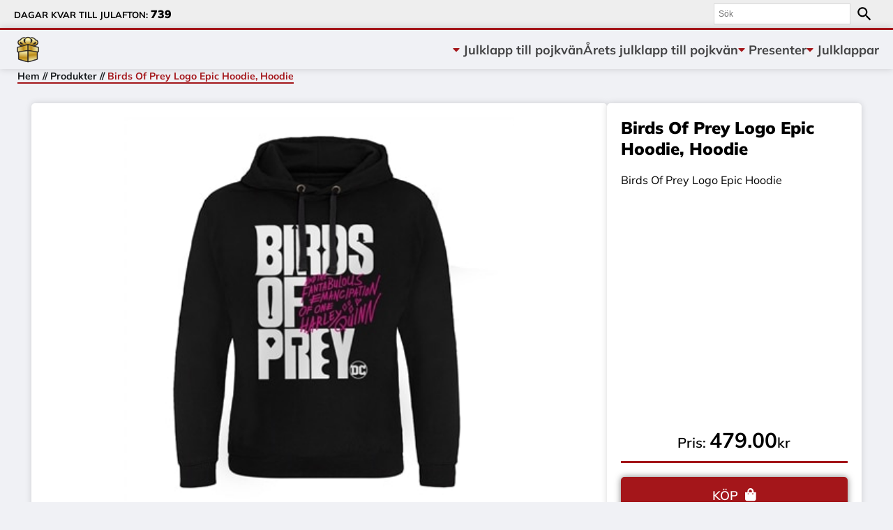

--- FILE ---
content_type: text/html; charset=UTF-8
request_url: https://www.xn--julklapptillpojkvn-1tb.se/produkt/birds-of-prey-logo-epic-hoodie-hoodie/
body_size: 14516
content:

<!DOCTYPE undefined>

<head>
    <meta charset="utf-8">
    <meta http-equiv="x-ua-compatible" content="ie=edge">
    <meta name="viewport" content="width=device-width, initial-scale=1">
    <script src="https://kit.fontawesome.com/742bd7cf3c.js" crossorigin="anonymous"></script>
    <link rel="preconnect" href="https://fonts.gstatic.com">
    <title>Birds Of Prey Logo Epic Hoodie, Hoodie</title>
    <script src="https://ajax.googleapis.com/ajax/libs/jquery/3.5.1/jquery.min.js"></script>
    <link href="https://unpkg.com/aos@2.3.1/dist/aos.css" rel="stylesheet">
    <script src="https://unpkg.com/aos@2.3.1/dist/aos.js"></script>
    <meta name='robots' content='index, follow, max-image-preview:large, max-snippet:-1, max-video-preview:-1' />

	<!-- This site is optimized with the Yoast SEO plugin v26.6 - https://yoast.com/wordpress/plugins/seo/ -->
	<title>Birds Of Prey Logo Epic Hoodie, Hoodie | Julklapptillpojkvän.se</title>
	<meta name="description" content="Hos julklapptillpojkvän.se hittar du Birds Of Prey Logo Epic Hoodie, Hoodie och flera riktigt bra julklappar till din pojkvän" />
	<link rel="canonical" href="https://www.xn--julklapptillpojkvn-1tb.se/produkt/birds-of-prey-logo-epic-hoodie-hoodie/" />
	<meta property="og:locale" content="sv_SE" />
	<meta property="og:type" content="article" />
	<meta property="og:title" content="Birds Of Prey Logo Epic Hoodie, Hoodie | Julklapptillpojkvän.se" />
	<meta property="og:description" content="Hos julklapptillpojkvän.se hittar du Birds Of Prey Logo Epic Hoodie, Hoodie och flera riktigt bra julklappar till din pojkvän" />
	<meta property="og:url" content="https://www.xn--julklapptillpojkvn-1tb.se/produkt/birds-of-prey-logo-epic-hoodie-hoodie/" />
	<meta property="og:site_name" content="Julklapp till pojkvän" />
	<meta name="twitter:card" content="summary_large_image" />
	<script type="application/ld+json" class="yoast-schema-graph">{"@context":"https://schema.org","@graph":[{"@type":"WebPage","@id":"https://www.xn--julklapptillpojkvn-1tb.se/produkt/birds-of-prey-logo-epic-hoodie-hoodie/","url":"https://www.xn--julklapptillpojkvn-1tb.se/produkt/birds-of-prey-logo-epic-hoodie-hoodie/","name":"Birds Of Prey Logo Epic Hoodie, Hoodie | Julklapptillpojkvän.se","isPartOf":{"@id":"https://www.xn--julklapptillpojkvn-1tb.se/#website"},"primaryImageOfPage":{"@id":"https://www.xn--julklapptillpojkvn-1tb.se/produkt/birds-of-prey-logo-epic-hoodie-hoodie/#primaryimage"},"image":{"@id":"https://www.xn--julklapptillpojkvn-1tb.se/produkt/birds-of-prey-logo-epic-hoodie-hoodie/#primaryimage"},"thumbnailUrl":"https://www.xn--julklapptillpojkvn-1tb.se/wp-content/uploads/2022/09/WB-37-BOP001-BK.jpg","datePublished":"2022-10-02T21:11:20+00:00","description":"Hos julklapptillpojkvän.se hittar du Birds Of Prey Logo Epic Hoodie, Hoodie och flera riktigt bra julklappar till din pojkvän","breadcrumb":{"@id":"https://www.xn--julklapptillpojkvn-1tb.se/produkt/birds-of-prey-logo-epic-hoodie-hoodie/#breadcrumb"},"inLanguage":"sv-SE","potentialAction":[{"@type":"ReadAction","target":["https://www.xn--julklapptillpojkvn-1tb.se/produkt/birds-of-prey-logo-epic-hoodie-hoodie/"]}]},{"@type":"ImageObject","inLanguage":"sv-SE","@id":"https://www.xn--julklapptillpojkvn-1tb.se/produkt/birds-of-prey-logo-epic-hoodie-hoodie/#primaryimage","url":"https://www.xn--julklapptillpojkvn-1tb.se/wp-content/uploads/2022/09/WB-37-BOP001-BK.jpg","contentUrl":"https://www.xn--julklapptillpojkvn-1tb.se/wp-content/uploads/2022/09/WB-37-BOP001-BK.jpg","width":372,"height":372},{"@type":"BreadcrumbList","@id":"https://www.xn--julklapptillpojkvn-1tb.se/produkt/birds-of-prey-logo-epic-hoodie-hoodie/#breadcrumb","itemListElement":[{"@type":"ListItem","position":1,"name":"Hem","item":"https://www.xn--julklapptillpojkvn-1tb.se/"},{"@type":"ListItem","position":2,"name":"Produkter","item":"https://www.xn--julklapptillpojkvn-1tb.se/butik/"},{"@type":"ListItem","position":3,"name":"Birds Of Prey Logo Epic Hoodie, Hoodie"}]},{"@type":"WebSite","@id":"https://www.xn--julklapptillpojkvn-1tb.se/#website","url":"https://www.xn--julklapptillpojkvn-1tb.se/","name":"Julklapp till pojkvän","description":"Hitta julklapp till pojkvän enkelt och snabbt!","publisher":{"@id":"https://www.xn--julklapptillpojkvn-1tb.se/#/schema/person/96a40e37c70c1ec9e1ee69e9ba18c419"},"potentialAction":[{"@type":"SearchAction","target":{"@type":"EntryPoint","urlTemplate":"https://www.xn--julklapptillpojkvn-1tb.se/?s={search_term_string}"},"query-input":{"@type":"PropertyValueSpecification","valueRequired":true,"valueName":"search_term_string"}}],"inLanguage":"sv-SE"},{"@type":["Person","Organization"],"@id":"https://www.xn--julklapptillpojkvn-1tb.se/#/schema/person/96a40e37c70c1ec9e1ee69e9ba18c419","name":"Admin","image":{"@type":"ImageObject","inLanguage":"sv-SE","@id":"https://www.xn--julklapptillpojkvn-1tb.se/#/schema/person/image/","url":"https://secure.gravatar.com/avatar/82a5fd859f9391af1820a2721f49c98fa06004056727470b758f7d4119e02659?s=96&d=mm&r=g","contentUrl":"https://secure.gravatar.com/avatar/82a5fd859f9391af1820a2721f49c98fa06004056727470b758f7d4119e02659?s=96&d=mm&r=g","caption":"Admin"},"logo":{"@id":"https://www.xn--julklapptillpojkvn-1tb.se/#/schema/person/image/"},"sameAs":["https://www.xn--julklapptillpojkvn-1tb.se"]}]}</script>
	<!-- / Yoast SEO plugin. -->


<link rel="alternate" type="application/rss+xml" title="Julklapp till pojkvän &raquo; Webbflöde" href="https://www.xn--julklapptillpojkvn-1tb.se/feed/" />
<link rel="alternate" type="application/rss+xml" title="Julklapp till pojkvän &raquo; Kommentarsflöde" href="https://www.xn--julklapptillpojkvn-1tb.se/comments/feed/" />
<link rel="alternate" type="application/rss+xml" title="Julklapp till pojkvän &raquo; Kommentarsflöde för Birds Of Prey Logo Epic Hoodie, Hoodie" href="https://www.xn--julklapptillpojkvn-1tb.se/produkt/birds-of-prey-logo-epic-hoodie-hoodie/feed/" />
<link rel="alternate" title="oEmbed (JSON)" type="application/json+oembed" href="https://www.xn--julklapptillpojkvn-1tb.se/wp-json/oembed/1.0/embed?url=https%3A%2F%2Fwww.xn--julklapptillpojkvn-1tb.se%2Fprodukt%2Fbirds-of-prey-logo-epic-hoodie-hoodie%2F" />
<link rel="alternate" title="oEmbed (XML)" type="text/xml+oembed" href="https://www.xn--julklapptillpojkvn-1tb.se/wp-json/oembed/1.0/embed?url=https%3A%2F%2Fwww.xn--julklapptillpojkvn-1tb.se%2Fprodukt%2Fbirds-of-prey-logo-epic-hoodie-hoodie%2F&#038;format=xml" />
<style id='wp-img-auto-sizes-contain-inline-css' type='text/css'>
img:is([sizes=auto i],[sizes^="auto," i]){contain-intrinsic-size:3000px 1500px}
/*# sourceURL=wp-img-auto-sizes-contain-inline-css */
</style>
<style id='wp-emoji-styles-inline-css' type='text/css'>

	img.wp-smiley, img.emoji {
		display: inline !important;
		border: none !important;
		box-shadow: none !important;
		height: 1em !important;
		width: 1em !important;
		margin: 0 0.07em !important;
		vertical-align: -0.1em !important;
		background: none !important;
		padding: 0 !important;
	}
/*# sourceURL=wp-emoji-styles-inline-css */
</style>
<style id='wp-block-library-inline-css' type='text/css'>
:root{--wp-block-synced-color:#7a00df;--wp-block-synced-color--rgb:122,0,223;--wp-bound-block-color:var(--wp-block-synced-color);--wp-editor-canvas-background:#ddd;--wp-admin-theme-color:#007cba;--wp-admin-theme-color--rgb:0,124,186;--wp-admin-theme-color-darker-10:#006ba1;--wp-admin-theme-color-darker-10--rgb:0,107,160.5;--wp-admin-theme-color-darker-20:#005a87;--wp-admin-theme-color-darker-20--rgb:0,90,135;--wp-admin-border-width-focus:2px}@media (min-resolution:192dpi){:root{--wp-admin-border-width-focus:1.5px}}.wp-element-button{cursor:pointer}:root .has-very-light-gray-background-color{background-color:#eee}:root .has-very-dark-gray-background-color{background-color:#313131}:root .has-very-light-gray-color{color:#eee}:root .has-very-dark-gray-color{color:#313131}:root .has-vivid-green-cyan-to-vivid-cyan-blue-gradient-background{background:linear-gradient(135deg,#00d084,#0693e3)}:root .has-purple-crush-gradient-background{background:linear-gradient(135deg,#34e2e4,#4721fb 50%,#ab1dfe)}:root .has-hazy-dawn-gradient-background{background:linear-gradient(135deg,#faaca8,#dad0ec)}:root .has-subdued-olive-gradient-background{background:linear-gradient(135deg,#fafae1,#67a671)}:root .has-atomic-cream-gradient-background{background:linear-gradient(135deg,#fdd79a,#004a59)}:root .has-nightshade-gradient-background{background:linear-gradient(135deg,#330968,#31cdcf)}:root .has-midnight-gradient-background{background:linear-gradient(135deg,#020381,#2874fc)}:root{--wp--preset--font-size--normal:16px;--wp--preset--font-size--huge:42px}.has-regular-font-size{font-size:1em}.has-larger-font-size{font-size:2.625em}.has-normal-font-size{font-size:var(--wp--preset--font-size--normal)}.has-huge-font-size{font-size:var(--wp--preset--font-size--huge)}.has-text-align-center{text-align:center}.has-text-align-left{text-align:left}.has-text-align-right{text-align:right}.has-fit-text{white-space:nowrap!important}#end-resizable-editor-section{display:none}.aligncenter{clear:both}.items-justified-left{justify-content:flex-start}.items-justified-center{justify-content:center}.items-justified-right{justify-content:flex-end}.items-justified-space-between{justify-content:space-between}.screen-reader-text{border:0;clip-path:inset(50%);height:1px;margin:-1px;overflow:hidden;padding:0;position:absolute;width:1px;word-wrap:normal!important}.screen-reader-text:focus{background-color:#ddd;clip-path:none;color:#444;display:block;font-size:1em;height:auto;left:5px;line-height:normal;padding:15px 23px 14px;text-decoration:none;top:5px;width:auto;z-index:100000}html :where(.has-border-color){border-style:solid}html :where([style*=border-top-color]){border-top-style:solid}html :where([style*=border-right-color]){border-right-style:solid}html :where([style*=border-bottom-color]){border-bottom-style:solid}html :where([style*=border-left-color]){border-left-style:solid}html :where([style*=border-width]){border-style:solid}html :where([style*=border-top-width]){border-top-style:solid}html :where([style*=border-right-width]){border-right-style:solid}html :where([style*=border-bottom-width]){border-bottom-style:solid}html :where([style*=border-left-width]){border-left-style:solid}html :where(img[class*=wp-image-]){height:auto;max-width:100%}:where(figure){margin:0 0 1em}html :where(.is-position-sticky){--wp-admin--admin-bar--position-offset:var(--wp-admin--admin-bar--height,0px)}@media screen and (max-width:600px){html :where(.is-position-sticky){--wp-admin--admin-bar--position-offset:0px}}

/*# sourceURL=wp-block-library-inline-css */
</style><link rel='stylesheet' id='wc-blocks-style-css' href='https://usercontent.one/wp/www.xn--julklapptillpojkvn-1tb.se/wp-content/plugins/woocommerce/assets/client/blocks/wc-blocks.css?ver=wc-9.7.2&media=1697785956' type='text/css' media='all' />
<style id='global-styles-inline-css' type='text/css'>
:root{--wp--preset--aspect-ratio--square: 1;--wp--preset--aspect-ratio--4-3: 4/3;--wp--preset--aspect-ratio--3-4: 3/4;--wp--preset--aspect-ratio--3-2: 3/2;--wp--preset--aspect-ratio--2-3: 2/3;--wp--preset--aspect-ratio--16-9: 16/9;--wp--preset--aspect-ratio--9-16: 9/16;--wp--preset--color--black: #000000;--wp--preset--color--cyan-bluish-gray: #abb8c3;--wp--preset--color--white: #ffffff;--wp--preset--color--pale-pink: #f78da7;--wp--preset--color--vivid-red: #cf2e2e;--wp--preset--color--luminous-vivid-orange: #ff6900;--wp--preset--color--luminous-vivid-amber: #fcb900;--wp--preset--color--light-green-cyan: #7bdcb5;--wp--preset--color--vivid-green-cyan: #00d084;--wp--preset--color--pale-cyan-blue: #8ed1fc;--wp--preset--color--vivid-cyan-blue: #0693e3;--wp--preset--color--vivid-purple: #9b51e0;--wp--preset--gradient--vivid-cyan-blue-to-vivid-purple: linear-gradient(135deg,rgb(6,147,227) 0%,rgb(155,81,224) 100%);--wp--preset--gradient--light-green-cyan-to-vivid-green-cyan: linear-gradient(135deg,rgb(122,220,180) 0%,rgb(0,208,130) 100%);--wp--preset--gradient--luminous-vivid-amber-to-luminous-vivid-orange: linear-gradient(135deg,rgb(252,185,0) 0%,rgb(255,105,0) 100%);--wp--preset--gradient--luminous-vivid-orange-to-vivid-red: linear-gradient(135deg,rgb(255,105,0) 0%,rgb(207,46,46) 100%);--wp--preset--gradient--very-light-gray-to-cyan-bluish-gray: linear-gradient(135deg,rgb(238,238,238) 0%,rgb(169,184,195) 100%);--wp--preset--gradient--cool-to-warm-spectrum: linear-gradient(135deg,rgb(74,234,220) 0%,rgb(151,120,209) 20%,rgb(207,42,186) 40%,rgb(238,44,130) 60%,rgb(251,105,98) 80%,rgb(254,248,76) 100%);--wp--preset--gradient--blush-light-purple: linear-gradient(135deg,rgb(255,206,236) 0%,rgb(152,150,240) 100%);--wp--preset--gradient--blush-bordeaux: linear-gradient(135deg,rgb(254,205,165) 0%,rgb(254,45,45) 50%,rgb(107,0,62) 100%);--wp--preset--gradient--luminous-dusk: linear-gradient(135deg,rgb(255,203,112) 0%,rgb(199,81,192) 50%,rgb(65,88,208) 100%);--wp--preset--gradient--pale-ocean: linear-gradient(135deg,rgb(255,245,203) 0%,rgb(182,227,212) 50%,rgb(51,167,181) 100%);--wp--preset--gradient--electric-grass: linear-gradient(135deg,rgb(202,248,128) 0%,rgb(113,206,126) 100%);--wp--preset--gradient--midnight: linear-gradient(135deg,rgb(2,3,129) 0%,rgb(40,116,252) 100%);--wp--preset--font-size--small: 13px;--wp--preset--font-size--medium: 20px;--wp--preset--font-size--large: 36px;--wp--preset--font-size--x-large: 42px;--wp--preset--font-family--inter: "Inter", sans-serif;--wp--preset--font-family--cardo: Cardo;--wp--preset--spacing--20: 0.44rem;--wp--preset--spacing--30: 0.67rem;--wp--preset--spacing--40: 1rem;--wp--preset--spacing--50: 1.5rem;--wp--preset--spacing--60: 2.25rem;--wp--preset--spacing--70: 3.38rem;--wp--preset--spacing--80: 5.06rem;--wp--preset--shadow--natural: 6px 6px 9px rgba(0, 0, 0, 0.2);--wp--preset--shadow--deep: 12px 12px 50px rgba(0, 0, 0, 0.4);--wp--preset--shadow--sharp: 6px 6px 0px rgba(0, 0, 0, 0.2);--wp--preset--shadow--outlined: 6px 6px 0px -3px rgb(255, 255, 255), 6px 6px rgb(0, 0, 0);--wp--preset--shadow--crisp: 6px 6px 0px rgb(0, 0, 0);}:where(.is-layout-flex){gap: 0.5em;}:where(.is-layout-grid){gap: 0.5em;}body .is-layout-flex{display: flex;}.is-layout-flex{flex-wrap: wrap;align-items: center;}.is-layout-flex > :is(*, div){margin: 0;}body .is-layout-grid{display: grid;}.is-layout-grid > :is(*, div){margin: 0;}:where(.wp-block-columns.is-layout-flex){gap: 2em;}:where(.wp-block-columns.is-layout-grid){gap: 2em;}:where(.wp-block-post-template.is-layout-flex){gap: 1.25em;}:where(.wp-block-post-template.is-layout-grid){gap: 1.25em;}.has-black-color{color: var(--wp--preset--color--black) !important;}.has-cyan-bluish-gray-color{color: var(--wp--preset--color--cyan-bluish-gray) !important;}.has-white-color{color: var(--wp--preset--color--white) !important;}.has-pale-pink-color{color: var(--wp--preset--color--pale-pink) !important;}.has-vivid-red-color{color: var(--wp--preset--color--vivid-red) !important;}.has-luminous-vivid-orange-color{color: var(--wp--preset--color--luminous-vivid-orange) !important;}.has-luminous-vivid-amber-color{color: var(--wp--preset--color--luminous-vivid-amber) !important;}.has-light-green-cyan-color{color: var(--wp--preset--color--light-green-cyan) !important;}.has-vivid-green-cyan-color{color: var(--wp--preset--color--vivid-green-cyan) !important;}.has-pale-cyan-blue-color{color: var(--wp--preset--color--pale-cyan-blue) !important;}.has-vivid-cyan-blue-color{color: var(--wp--preset--color--vivid-cyan-blue) !important;}.has-vivid-purple-color{color: var(--wp--preset--color--vivid-purple) !important;}.has-black-background-color{background-color: var(--wp--preset--color--black) !important;}.has-cyan-bluish-gray-background-color{background-color: var(--wp--preset--color--cyan-bluish-gray) !important;}.has-white-background-color{background-color: var(--wp--preset--color--white) !important;}.has-pale-pink-background-color{background-color: var(--wp--preset--color--pale-pink) !important;}.has-vivid-red-background-color{background-color: var(--wp--preset--color--vivid-red) !important;}.has-luminous-vivid-orange-background-color{background-color: var(--wp--preset--color--luminous-vivid-orange) !important;}.has-luminous-vivid-amber-background-color{background-color: var(--wp--preset--color--luminous-vivid-amber) !important;}.has-light-green-cyan-background-color{background-color: var(--wp--preset--color--light-green-cyan) !important;}.has-vivid-green-cyan-background-color{background-color: var(--wp--preset--color--vivid-green-cyan) !important;}.has-pale-cyan-blue-background-color{background-color: var(--wp--preset--color--pale-cyan-blue) !important;}.has-vivid-cyan-blue-background-color{background-color: var(--wp--preset--color--vivid-cyan-blue) !important;}.has-vivid-purple-background-color{background-color: var(--wp--preset--color--vivid-purple) !important;}.has-black-border-color{border-color: var(--wp--preset--color--black) !important;}.has-cyan-bluish-gray-border-color{border-color: var(--wp--preset--color--cyan-bluish-gray) !important;}.has-white-border-color{border-color: var(--wp--preset--color--white) !important;}.has-pale-pink-border-color{border-color: var(--wp--preset--color--pale-pink) !important;}.has-vivid-red-border-color{border-color: var(--wp--preset--color--vivid-red) !important;}.has-luminous-vivid-orange-border-color{border-color: var(--wp--preset--color--luminous-vivid-orange) !important;}.has-luminous-vivid-amber-border-color{border-color: var(--wp--preset--color--luminous-vivid-amber) !important;}.has-light-green-cyan-border-color{border-color: var(--wp--preset--color--light-green-cyan) !important;}.has-vivid-green-cyan-border-color{border-color: var(--wp--preset--color--vivid-green-cyan) !important;}.has-pale-cyan-blue-border-color{border-color: var(--wp--preset--color--pale-cyan-blue) !important;}.has-vivid-cyan-blue-border-color{border-color: var(--wp--preset--color--vivid-cyan-blue) !important;}.has-vivid-purple-border-color{border-color: var(--wp--preset--color--vivid-purple) !important;}.has-vivid-cyan-blue-to-vivid-purple-gradient-background{background: var(--wp--preset--gradient--vivid-cyan-blue-to-vivid-purple) !important;}.has-light-green-cyan-to-vivid-green-cyan-gradient-background{background: var(--wp--preset--gradient--light-green-cyan-to-vivid-green-cyan) !important;}.has-luminous-vivid-amber-to-luminous-vivid-orange-gradient-background{background: var(--wp--preset--gradient--luminous-vivid-amber-to-luminous-vivid-orange) !important;}.has-luminous-vivid-orange-to-vivid-red-gradient-background{background: var(--wp--preset--gradient--luminous-vivid-orange-to-vivid-red) !important;}.has-very-light-gray-to-cyan-bluish-gray-gradient-background{background: var(--wp--preset--gradient--very-light-gray-to-cyan-bluish-gray) !important;}.has-cool-to-warm-spectrum-gradient-background{background: var(--wp--preset--gradient--cool-to-warm-spectrum) !important;}.has-blush-light-purple-gradient-background{background: var(--wp--preset--gradient--blush-light-purple) !important;}.has-blush-bordeaux-gradient-background{background: var(--wp--preset--gradient--blush-bordeaux) !important;}.has-luminous-dusk-gradient-background{background: var(--wp--preset--gradient--luminous-dusk) !important;}.has-pale-ocean-gradient-background{background: var(--wp--preset--gradient--pale-ocean) !important;}.has-electric-grass-gradient-background{background: var(--wp--preset--gradient--electric-grass) !important;}.has-midnight-gradient-background{background: var(--wp--preset--gradient--midnight) !important;}.has-small-font-size{font-size: var(--wp--preset--font-size--small) !important;}.has-medium-font-size{font-size: var(--wp--preset--font-size--medium) !important;}.has-large-font-size{font-size: var(--wp--preset--font-size--large) !important;}.has-x-large-font-size{font-size: var(--wp--preset--font-size--x-large) !important;}
/*# sourceURL=global-styles-inline-css */
</style>

<style id='classic-theme-styles-inline-css' type='text/css'>
/*! This file is auto-generated */
.wp-block-button__link{color:#fff;background-color:#32373c;border-radius:9999px;box-shadow:none;text-decoration:none;padding:calc(.667em + 2px) calc(1.333em + 2px);font-size:1.125em}.wp-block-file__button{background:#32373c;color:#fff;text-decoration:none}
/*# sourceURL=/wp-includes/css/classic-themes.min.css */
</style>
<link rel='stylesheet' id='photoswipe-css' href='https://usercontent.one/wp/www.xn--julklapptillpojkvn-1tb.se/wp-content/plugins/woocommerce/assets/css/photoswipe/photoswipe.min.css?ver=9.7.2&media=1697785956' type='text/css' media='all' />
<link rel='stylesheet' id='photoswipe-default-skin-css' href='https://usercontent.one/wp/www.xn--julklapptillpojkvn-1tb.se/wp-content/plugins/woocommerce/assets/css/photoswipe/default-skin/default-skin.min.css?ver=9.7.2&media=1697785956' type='text/css' media='all' />
<link rel='stylesheet' id='woocommerce-layout-css' href='https://usercontent.one/wp/www.xn--julklapptillpojkvn-1tb.se/wp-content/plugins/woocommerce/assets/css/woocommerce-layout.css?ver=9.7.2&media=1697785956' type='text/css' media='all' />
<link rel='stylesheet' id='woocommerce-smallscreen-css' href='https://usercontent.one/wp/www.xn--julklapptillpojkvn-1tb.se/wp-content/plugins/woocommerce/assets/css/woocommerce-smallscreen.css?ver=9.7.2&media=1697785956' type='text/css' media='only screen and (max-width: 768px)' />
<link rel='stylesheet' id='woocommerce-general-css' href='https://usercontent.one/wp/www.xn--julklapptillpojkvn-1tb.se/wp-content/plugins/woocommerce/assets/css/woocommerce.css?ver=9.7.2&media=1697785956' type='text/css' media='all' />
<style id='woocommerce-inline-inline-css' type='text/css'>
.woocommerce form .form-row .required { visibility: visible; }
/*# sourceURL=woocommerce-inline-inline-css */
</style>
<link rel='stylesheet' id='aws-style-css' href='https://usercontent.one/wp/www.xn--julklapptillpojkvn-1tb.se/wp-content/plugins/advanced-woo-search/assets/css/common.min.css?ver=3.29&media=1697785956' type='text/css' media='all' />
<link rel='stylesheet' id='brands-styles-css' href='https://usercontent.one/wp/www.xn--julklapptillpojkvn-1tb.se/wp-content/plugins/woocommerce/assets/css/brands.css?ver=9.7.2&media=1697785956' type='text/css' media='all' />
<link rel='stylesheet' id='Silver-css' href='https://usercontent.one/wp/www.xn--julklapptillpojkvn-1tb.se/wp-content/themes/Silver/static/css/app.css?ver=1.0.3.9&media=1697785956' type='text/css' media='all' />
<link rel='stylesheet' id='silver-montserrat-css' href='https://usercontent.one/wp/www.xn--julklapptillpojkvn-1tb.se/wp-content/themes/Silver/static/fonts/Montserrat/stylesheet.css?ver=6.9&media=1697785956' type='text/css' media='all' />
<link rel='stylesheet' id='silver-mulish-css' href='https://usercontent.one/wp/www.xn--julklapptillpojkvn-1tb.se/wp-content/themes/Silver/static/fonts/Mulish/stylesheet.css?ver=6.9&media=1697785956' type='text/css' media='all' />
<link rel='stylesheet' id='silver-slick-css' href='https://usercontent.one/wp/www.xn--julklapptillpojkvn-1tb.se/wp-content/themes/Silver/static/lib/slick/slick/slick.css?ver=6.9&media=1697785956' type='text/css' media='all' />
<link rel='stylesheet' id='silver-slick-theme-css' href='https://usercontent.one/wp/www.xn--julklapptillpojkvn-1tb.se/wp-content/themes/Silver/static/lib/slick/slick/slick-theme.css?ver=6.9&media=1697785956' type='text/css' media='all' />
<script type="text/javascript" src="https://usercontent.one/wp/www.xn--julklapptillpojkvn-1tb.se/wp-content/plugins/stop-user-enumeration/frontend/js/frontend.js?ver=1.4.8&media=1697785956" id="stop-user-enumeration-js"></script>
<script type="text/javascript" src="https://www.xn--julklapptillpojkvn-1tb.se/wp-includes/js/jquery/jquery.min.js?ver=3.7.1" id="jquery-core-js"></script>
<script type="text/javascript" src="https://www.xn--julklapptillpojkvn-1tb.se/wp-includes/js/jquery/jquery-migrate.min.js?ver=3.4.1" id="jquery-migrate-js"></script>
<script type="text/javascript" src="https://usercontent.one/wp/www.xn--julklapptillpojkvn-1tb.se/wp-content/plugins/woocommerce/assets/js/jquery-blockui/jquery.blockUI.min.js?ver=2.7.0-wc.9.7.2&media=1697785956" id="jquery-blockui-js" defer="defer" data-wp-strategy="defer"></script>
<script type="text/javascript" id="wc-add-to-cart-js-extra">
/* <![CDATA[ */
var wc_add_to_cart_params = {"ajax_url":"/wp-admin/admin-ajax.php","wc_ajax_url":"/?wc-ajax=%%endpoint%%","i18n_view_cart":"Visa varukorg","cart_url":"https://www.xn--julklapptillpojkvn-1tb.se","is_cart":"","cart_redirect_after_add":"no"};
//# sourceURL=wc-add-to-cart-js-extra
/* ]]> */
</script>
<script type="text/javascript" src="https://usercontent.one/wp/www.xn--julklapptillpojkvn-1tb.se/wp-content/plugins/woocommerce/assets/js/frontend/add-to-cart.min.js?ver=9.7.2&media=1697785956" id="wc-add-to-cart-js" defer="defer" data-wp-strategy="defer"></script>
<script type="text/javascript" src="https://usercontent.one/wp/www.xn--julklapptillpojkvn-1tb.se/wp-content/plugins/woocommerce/assets/js/zoom/jquery.zoom.min.js?ver=1.7.21-wc.9.7.2&media=1697785956" id="zoom-js" defer="defer" data-wp-strategy="defer"></script>
<script type="text/javascript" src="https://usercontent.one/wp/www.xn--julklapptillpojkvn-1tb.se/wp-content/plugins/woocommerce/assets/js/flexslider/jquery.flexslider.min.js?ver=2.7.2-wc.9.7.2&media=1697785956" id="flexslider-js" defer="defer" data-wp-strategy="defer"></script>
<script type="text/javascript" src="https://usercontent.one/wp/www.xn--julklapptillpojkvn-1tb.se/wp-content/plugins/woocommerce/assets/js/photoswipe/photoswipe.min.js?ver=4.1.1-wc.9.7.2&media=1697785956" id="photoswipe-js" defer="defer" data-wp-strategy="defer"></script>
<script type="text/javascript" src="https://usercontent.one/wp/www.xn--julklapptillpojkvn-1tb.se/wp-content/plugins/woocommerce/assets/js/photoswipe/photoswipe-ui-default.min.js?ver=4.1.1-wc.9.7.2&media=1697785956" id="photoswipe-ui-default-js" defer="defer" data-wp-strategy="defer"></script>
<script type="text/javascript" id="wc-single-product-js-extra">
/* <![CDATA[ */
var wc_single_product_params = {"i18n_required_rating_text":"V\u00e4lj ett betyg","i18n_rating_options":["1 av 5 stj\u00e4rnor","2 av 5 stj\u00e4rnor","3 av 5 stj\u00e4rnor","4 av 5 stj\u00e4rnor","5 av 5 stj\u00e4rnor"],"i18n_product_gallery_trigger_text":"Visa bildgalleri i fullsk\u00e4rm","review_rating_required":"yes","flexslider":{"rtl":false,"animation":"slide","smoothHeight":true,"directionNav":false,"controlNav":"thumbnails","slideshow":false,"animationSpeed":500,"animationLoop":false,"allowOneSlide":false},"zoom_enabled":"1","zoom_options":[],"photoswipe_enabled":"1","photoswipe_options":{"shareEl":false,"closeOnScroll":false,"history":false,"hideAnimationDuration":0,"showAnimationDuration":0},"flexslider_enabled":"1"};
//# sourceURL=wc-single-product-js-extra
/* ]]> */
</script>
<script type="text/javascript" src="https://usercontent.one/wp/www.xn--julklapptillpojkvn-1tb.se/wp-content/plugins/woocommerce/assets/js/frontend/single-product.min.js?ver=9.7.2&media=1697785956" id="wc-single-product-js" defer="defer" data-wp-strategy="defer"></script>
<script type="text/javascript" src="https://usercontent.one/wp/www.xn--julklapptillpojkvn-1tb.se/wp-content/plugins/woocommerce/assets/js/js-cookie/js.cookie.min.js?ver=2.1.4-wc.9.7.2&media=1697785956" id="js-cookie-js" defer="defer" data-wp-strategy="defer"></script>
<script type="text/javascript" id="woocommerce-js-extra">
/* <![CDATA[ */
var woocommerce_params = {"ajax_url":"/wp-admin/admin-ajax.php","wc_ajax_url":"/?wc-ajax=%%endpoint%%","i18n_password_show":"Visa l\u00f6senord","i18n_password_hide":"D\u00f6lj l\u00f6senord"};
//# sourceURL=woocommerce-js-extra
/* ]]> */
</script>
<script type="text/javascript" src="https://usercontent.one/wp/www.xn--julklapptillpojkvn-1tb.se/wp-content/plugins/woocommerce/assets/js/frontend/woocommerce.min.js?ver=9.7.2&media=1697785956" id="woocommerce-js" defer="defer" data-wp-strategy="defer"></script>
<script type="text/javascript" src="https://usercontent.one/wp/www.xn--julklapptillpojkvn-1tb.se/wp-content/themes/Silver/static/lib/slick/slick/slick.min.js?ver=6.9&media=1697785956" id="silver-slick-slider-js"></script>
<script type="text/javascript" src="https://usercontent.one/wp/www.xn--julklapptillpojkvn-1tb.se/wp-content/themes/Silver/static/js/navbar.js?ver=6.9&media=1697785956" id="silver-navbar-js"></script>
<script type="text/javascript" src="https://usercontent.one/wp/www.xn--julklapptillpojkvn-1tb.se/wp-content/themes/Silver/static/js/content-index.js?ver=6.9&media=1697785956" id="silver-index-js"></script>
<script type="text/javascript" src="https://usercontent.one/wp/www.xn--julklapptillpojkvn-1tb.se/wp-content/themes/Silver/static/js/day-counter.js?ver=6.9&media=1697785956" id="silver-counter-js"></script>
<script type="text/javascript" src="https://usercontent.one/wp/www.xn--julklapptillpojkvn-1tb.se/wp-content/themes/Silver/static/js/slick-slider.js?ver=6.9&media=1697785956" id="silver-slider-js"></script>
<link rel="https://api.w.org/" href="https://www.xn--julklapptillpojkvn-1tb.se/wp-json/" /><link rel="alternate" title="JSON" type="application/json" href="https://www.xn--julklapptillpojkvn-1tb.se/wp-json/wp/v2/product/161398" /><link rel="EditURI" type="application/rsd+xml" title="RSD" href="https://www.xn--julklapptillpojkvn-1tb.se/xmlrpc.php?rsd" />
<meta name="generator" content="WordPress 6.9" />
<meta name="generator" content="WooCommerce 9.7.2" />
<link rel='shortlink' href='https://www.xn--julklapptillpojkvn-1tb.se/?p=161398' />
<style>[class*=" icon-oc-"],[class^=icon-oc-]{speak:none;font-style:normal;font-weight:400;font-variant:normal;text-transform:none;line-height:1;-webkit-font-smoothing:antialiased;-moz-osx-font-smoothing:grayscale}.icon-oc-one-com-white-32px-fill:before{content:"901"}.icon-oc-one-com:before{content:"900"}#one-com-icon,.toplevel_page_onecom-wp .wp-menu-image{speak:none;display:flex;align-items:center;justify-content:center;text-transform:none;line-height:1;-webkit-font-smoothing:antialiased;-moz-osx-font-smoothing:grayscale}.onecom-wp-admin-bar-item>a,.toplevel_page_onecom-wp>.wp-menu-name{font-size:16px;font-weight:400;line-height:1}.toplevel_page_onecom-wp>.wp-menu-name img{width:69px;height:9px;}.wp-submenu-wrap.wp-submenu>.wp-submenu-head>img{width:88px;height:auto}.onecom-wp-admin-bar-item>a img{height:7px!important}.onecom-wp-admin-bar-item>a img,.toplevel_page_onecom-wp>.wp-menu-name img{opacity:.8}.onecom-wp-admin-bar-item.hover>a img,.toplevel_page_onecom-wp.wp-has-current-submenu>.wp-menu-name img,li.opensub>a.toplevel_page_onecom-wp>.wp-menu-name img{opacity:1}#one-com-icon:before,.onecom-wp-admin-bar-item>a:before,.toplevel_page_onecom-wp>.wp-menu-image:before{content:'';position:static!important;background-color:rgba(240,245,250,.4);border-radius:102px;width:18px;height:18px;padding:0!important}.onecom-wp-admin-bar-item>a:before{width:14px;height:14px}.onecom-wp-admin-bar-item.hover>a:before,.toplevel_page_onecom-wp.opensub>a>.wp-menu-image:before,.toplevel_page_onecom-wp.wp-has-current-submenu>.wp-menu-image:before{background-color:#76b82a}.onecom-wp-admin-bar-item>a{display:inline-flex!important;align-items:center;justify-content:center}#one-com-logo-wrapper{font-size:4em}#one-com-icon{vertical-align:middle}.imagify-welcome{display:none !important;}</style>	<noscript><style>.woocommerce-product-gallery{ opacity: 1 !important; }</style></noscript>
	<script id='nitro-telemetry-meta' nitro-exclude>window.NPTelemetryMetadata={missReason: (!window.NITROPACK_STATE ? 'page type not allowed (product)' : 'hit'),pageType: 'product',isEligibleForOptimization: false,}</script><script id='nitro-generic' nitro-exclude>(()=>{window.NitroPack=window.NitroPack||{coreVersion:"na",isCounted:!1};let e=document.createElement("script");if(e.src="https://nitroscripts.com/ScqkfctZEVRAOIjZHQCgorWAmkZSClwn",e.async=!0,e.id="nitro-script",document.head.appendChild(e),!window.NitroPack.isCounted){window.NitroPack.isCounted=!0;let t=()=>{navigator.sendBeacon("https://to.getnitropack.com/p",JSON.stringify({siteId:"ScqkfctZEVRAOIjZHQCgorWAmkZSClwn",url:window.location.href,isOptimized:!!window.IS_NITROPACK,coreVersion:"na",missReason:window.NPTelemetryMetadata?.missReason||"",pageType:window.NPTelemetryMetadata?.pageType||"",isEligibleForOptimization:!!window.NPTelemetryMetadata?.isEligibleForOptimization}))};(()=>{let e=()=>new Promise(e=>{"complete"===document.readyState?e():window.addEventListener("load",e)}),i=()=>new Promise(e=>{document.prerendering?document.addEventListener("prerenderingchange",e,{once:!0}):e()}),a=async()=>{await i(),await e(),t()};a()})(),window.addEventListener("pageshow",e=>{if(e.persisted){let i=document.prerendering||self.performance?.getEntriesByType?.("navigation")[0]?.activationStart>0;"visible"!==document.visibilityState||i||t()}})}})();</script><meta name="google-site-verification" content="aKT1mgFRZYei0UesFid6oI0xBSm_k2wPpaxYzqjiBEI" /><style class='wp-fonts-local' type='text/css'>
@font-face{font-family:Inter;font-style:normal;font-weight:300 900;font-display:fallback;src:url('https://usercontent.one/wp/www.xn--julklapptillpojkvn-1tb.se/wp-content/plugins/woocommerce/assets/fonts/Inter-VariableFont_slnt,wght.woff2?media=1697785956') format('woff2');font-stretch:normal;}
@font-face{font-family:Cardo;font-style:normal;font-weight:400;font-display:fallback;src:url('https://usercontent.one/wp/www.xn--julklapptillpojkvn-1tb.se/wp-content/plugins/woocommerce/assets/fonts/cardo_normal_400.woff2?media=1697785956') format('woff2');}
</style>
<link rel="icon" href="https://usercontent.one/wp/www.xn--julklapptillpojkvn-1tb.se/wp-content/uploads/2022/05/cropped-szilvesztermag-1-2-32x32.png?media=1697785956" sizes="32x32" />
<link rel="icon" href="https://usercontent.one/wp/www.xn--julklapptillpojkvn-1tb.se/wp-content/uploads/2022/05/cropped-szilvesztermag-1-2-192x192.png?media=1697785956" sizes="192x192" />
<link rel="apple-touch-icon" href="https://usercontent.one/wp/www.xn--julklapptillpojkvn-1tb.se/wp-content/uploads/2022/05/cropped-szilvesztermag-1-2-180x180.png?media=1697785956" />
<meta name="msapplication-TileImage" content="https://usercontent.one/wp/www.xn--julklapptillpojkvn-1tb.se/wp-content/uploads/2022/05/cropped-szilvesztermag-1-2-270x270.png?media=1697785956" />
</head>

<body class="wp-singular product-template-default single single-product postid-161398 wp-theme-Silver theme-Silver woocommerce woocommerce-page woocommerce-no-js">

    <section class="topbar" id="topbar">
        <div class="counter-container"></div>
        <div class="aws-container" data-url="/?wc-ajax=aws_action" data-siteurl="https://www.xn--julklapptillpojkvn-1tb.se" data-lang="" data-show-loader="true" data-show-more="true" data-show-page="true" data-ajax-search="true" data-show-clear="true" data-mobile-screen="false" data-use-analytics="true" data-min-chars="1" data-buttons-order="2" data-timeout="300" data-is-mobile="false" data-page-id="161398" data-tax="" ><form class="aws-search-form" action="https://www.xn--julklapptillpojkvn-1tb.se/" method="get" role="search" ><div class="aws-wrapper"><label class="aws-search-label" for="6956f97dab5a4">Sök</label><input type="search" name="s" id="6956f97dab5a4" value="" class="aws-search-field" placeholder="Sök" autocomplete="off" /><input type="hidden" name="post_type" value="product"><input type="hidden" name="type_aws" value="true"><div class="aws-search-clear"><span>×</span></div><div class="aws-loader"></div></div><div class="aws-search-btn aws-form-btn"><span class="aws-search-btn_icon"><svg focusable="false" xmlns="http://www.w3.org/2000/svg" viewBox="0 0 24 24" width="24px"><path d="M15.5 14h-.79l-.28-.27C15.41 12.59 16 11.11 16 9.5 16 5.91 13.09 3 9.5 3S3 5.91 3 9.5 5.91 16 9.5 16c1.61 0 3.09-.59 4.23-1.57l.27.28v.79l5 4.99L20.49 19l-4.99-5zm-6 0C7.01 14 5 11.99 5 9.5S7.01 5 9.5 5 14 7.01 14 9.5 11.99 14 9.5 14z"></path></svg></span></div></form></div>    </section>

    <header id="header" class="header">
        <div class="header-container">
            <div class="logo-container">
                <div class="logo">
                    <a href="https://www.xn--julklapptillpojkvn-1tb.se"><img src="https://usercontent.one/wp/www.xn--julklapptillpojkvn-1tb.se/wp-content/uploads/2022/05/cropped-szilvesztermag-1-2.png?media=1697785956" alt="logo"></a>
                </div>
            </div>
           
            <div class="navbar">
                <nav class="menu-header-menu-container"><ul id="menu-header-menu" class="menu"><li id="menu-item-170310" class="menu-item menu-item-type-taxonomy menu-item-object-product_cat current-product-ancestor current-menu-parent current-product-parent menu-item-has-children menu-item-170310"><a href="https://www.xn--julklapptillpojkvn-1tb.se/kategorier/julklapp-till-pojkvan/">Julklapp till pojkvän</a>
<ul class="sub-menu">
	<li id="menu-item-170312" class="menu-item menu-item-type-taxonomy menu-item-object-product_cat menu-item-170312"><a href="https://www.xn--julklapptillpojkvn-1tb.se/kategorier/billig-julklapp-till-pojkvan/">Billig julklapp till pojkvän</a></li>
	<li id="menu-item-170311" class="menu-item menu-item-type-taxonomy menu-item-object-product_cat current-product-ancestor current-menu-parent current-product-parent menu-item-170311"><a href="https://www.xn--julklapptillpojkvn-1tb.se/kategorier/julklapp-till-pojkvan-som-har-allt/">Julklapp till pojkvän som har allt</a></li>
	<li id="menu-item-170313" class="menu-item menu-item-type-taxonomy menu-item-object-product_cat menu-item-170313"><a href="https://www.xn--julklapptillpojkvn-1tb.se/kategorier/lyxig-julklapp-till-pojkvan/">Lyxig julklapp till pojkvän</a></li>
	<li id="menu-item-170314" class="menu-item menu-item-type-taxonomy menu-item-object-product_cat menu-item-170314"><a href="https://www.xn--julklapptillpojkvn-1tb.se/kategorier/personlig-julklapp-till-pojkvan/">Personlig julklapp till pojkvän</a></li>
	<li id="menu-item-170315" class="menu-item menu-item-type-taxonomy menu-item-object-product_cat menu-item-170315"><a href="https://www.xn--julklapptillpojkvn-1tb.se/kategorier/roliga-julklappar-till-pojkvan/">Roliga julklappar till pojkvän</a></li>
	<li id="menu-item-170316" class="menu-item menu-item-type-taxonomy menu-item-object-product_cat menu-item-170316"><a href="https://www.xn--julklapptillpojkvn-1tb.se/kategorier/romantisk-julklapp-till-pojkvan/">Romantisk julklapp till pojkvän</a></li>
</ul>
</li>
<li id="menu-item-2509" class="menu-item menu-item-type-post_type menu-item-object-page menu-item-2509"><a href="https://www.xn--julklapptillpojkvn-1tb.se/arets-julklapp-till-pojkvan/">Årets julklapp till pojkvän</a></li>
<li id="menu-item-2512" class="menu-item menu-item-type-taxonomy menu-item-object-product_cat current-product-ancestor current-menu-parent current-product-parent menu-item-has-children menu-item-2512"><a href="https://www.xn--julklapptillpojkvn-1tb.se/kategorier/presenter/">Presenter</a>
<ul class="sub-menu">
	<li id="menu-item-170300" class="menu-item menu-item-type-taxonomy menu-item-object-product_cat menu-item-170300"><a href="https://www.xn--julklapptillpojkvn-1tb.se/kategorier/billiga-presenter/">Billiga Presenter</a></li>
	<li id="menu-item-170301" class="menu-item menu-item-type-taxonomy menu-item-object-product_cat menu-item-170301"><a href="https://www.xn--julklapptillpojkvn-1tb.se/kategorier/fars-dag-presenter/">Fars dag presenter</a></li>
	<li id="menu-item-170302" class="menu-item menu-item-type-taxonomy menu-item-object-product_cat menu-item-170302"><a href="https://www.xn--julklapptillpojkvn-1tb.se/kategorier/personliga-presenter/">Personliga Presenter</a></li>
	<li id="menu-item-170303" class="menu-item menu-item-type-taxonomy menu-item-object-product_cat current-product-ancestor current-menu-parent current-product-parent menu-item-170303"><a href="https://www.xn--julklapptillpojkvn-1tb.se/kategorier/present-till-bror/">Present till bror</a></li>
	<li id="menu-item-170304" class="menu-item menu-item-type-taxonomy menu-item-object-product_cat current-product-ancestor current-menu-parent current-product-parent menu-item-170304"><a href="https://www.xn--julklapptillpojkvn-1tb.se/kategorier/present-till-honom/">Present till honom</a></li>
	<li id="menu-item-170305" class="menu-item menu-item-type-taxonomy menu-item-object-product_cat current-product-ancestor current-menu-parent current-product-parent menu-item-170305"><a href="https://www.xn--julklapptillpojkvn-1tb.se/kategorier/present-till-pappa/">Present Till Pappa</a></li>
	<li id="menu-item-170306" class="menu-item menu-item-type-taxonomy menu-item-object-product_cat current-product-ancestor current-menu-parent current-product-parent menu-item-170306"><a href="https://www.xn--julklapptillpojkvn-1tb.se/kategorier/present-till-pojkvan/">Present till pojkvän</a></li>
	<li id="menu-item-170309" class="menu-item menu-item-type-taxonomy menu-item-object-product_cat menu-item-170309"><a href="https://www.xn--julklapptillpojkvn-1tb.se/kategorier/presenter-till-morfar-farfar/">Presenter till Morfar/Farfar</a></li>
</ul>
</li>
<li id="menu-item-2513" class="menu-item menu-item-type-taxonomy menu-item-object-product_cat current-product-ancestor current-menu-parent current-product-parent menu-item-has-children menu-item-2513"><a href="https://www.xn--julklapptillpojkvn-1tb.se/kategorier/julklappar/">Julklappar</a>
<ul class="sub-menu">
	<li id="menu-item-170284" class="menu-item menu-item-type-taxonomy menu-item-object-product_cat menu-item-170284"><a href="https://www.xn--julklapptillpojkvn-1tb.se/kategorier/accessoarer/">Accessoarer</a></li>
	<li id="menu-item-170290" class="menu-item menu-item-type-taxonomy menu-item-object-product_cat menu-item-170290"><a href="https://www.xn--julklapptillpojkvn-1tb.se/kategorier/hem/bartillbehor/">Bartillbehör</a></li>
	<li id="menu-item-170293" class="menu-item menu-item-type-taxonomy menu-item-object-product_cat menu-item-170293"><a href="https://www.xn--julklapptillpojkvn-1tb.se/kategorier/hobby-fritid/elscooter/">Elscooter</a></li>
	<li id="menu-item-170289" class="menu-item menu-item-type-taxonomy menu-item-object-product_cat menu-item-170289"><a href="https://www.xn--julklapptillpojkvn-1tb.se/kategorier/smycken/gravyr/">Gravyr</a></li>
	<li id="menu-item-170273" class="menu-item menu-item-type-taxonomy menu-item-object-product_cat menu-item-170273"><a href="https://www.xn--julklapptillpojkvn-1tb.se/kategorier/hem/">Hem</a></li>
	<li id="menu-item-170274" class="menu-item menu-item-type-taxonomy menu-item-object-product_cat menu-item-170274"><a href="https://www.xn--julklapptillpojkvn-1tb.se/kategorier/hobby-fritid/">Hobby &amp; Fritid</a></li>
	<li id="menu-item-170288" class="menu-item menu-item-type-taxonomy menu-item-object-product_cat menu-item-170288"><a href="https://www.xn--julklapptillpojkvn-1tb.se/kategorier/halsa-skonhet/">Hälsa &amp; Skönhet</a></li>
	<li id="menu-item-170275" class="menu-item menu-item-type-taxonomy menu-item-object-product_cat menu-item-170275"><a href="https://www.xn--julklapptillpojkvn-1tb.se/kategorier/julklapp-100kr/">Julklapp 100kr</a></li>
	<li id="menu-item-170276" class="menu-item menu-item-type-taxonomy menu-item-object-product_cat menu-item-170276"><a href="https://www.xn--julklapptillpojkvn-1tb.se/kategorier/julklapp-200kr/">Julklapp 200kr</a></li>
	<li id="menu-item-170277" class="menu-item menu-item-type-taxonomy menu-item-object-product_cat menu-item-170277"><a href="https://www.xn--julklapptillpojkvn-1tb.se/kategorier/julklapp-300kr/">Julklapp 300kr</a></li>
	<li id="menu-item-170266" class="menu-item menu-item-type-taxonomy menu-item-object-product_cat menu-item-170266"><a href="https://www.xn--julklapptillpojkvn-1tb.se/kategorier/parfym/">Parfym</a></li>
	<li id="menu-item-170281" class="menu-item menu-item-type-taxonomy menu-item-object-product_cat current-product-ancestor current-menu-parent current-product-parent menu-item-170281"><a href="https://www.xn--julklapptillpojkvn-1tb.se/kategorier/julklapp-till-pojkvan/">Julklapp till pojkvän</a></li>
	<li id="menu-item-170282" class="menu-item menu-item-type-taxonomy menu-item-object-product_cat current-product-ancestor menu-item-170282"><a href="https://www.xn--julklapptillpojkvn-1tb.se/kategorier/klader/">Kläder</a></li>
	<li id="menu-item-170267" class="menu-item menu-item-type-taxonomy menu-item-object-product_cat menu-item-170267"><a href="https://www.xn--julklapptillpojkvn-1tb.se/kategorier/personlig-julklapp-till-pojkvan/">Personlig julklapp till pojkvän</a></li>
	<li id="menu-item-170269" class="menu-item menu-item-type-taxonomy menu-item-object-product_cat menu-item-170269"><a href="https://www.xn--julklapptillpojkvn-1tb.se/kategorier/romantisk-julklapp-till-pojkvan/">Romantisk julklapp till pojkvän</a></li>
	<li id="menu-item-170270" class="menu-item menu-item-type-taxonomy menu-item-object-product_cat menu-item-170270"><a href="https://www.xn--julklapptillpojkvn-1tb.se/kategorier/skagg-mustasch/">Skägg &amp; Mustasch &amp; Hår</a></li>
	<li id="menu-item-170271" class="menu-item menu-item-type-taxonomy menu-item-object-product_cat menu-item-170271"><a href="https://www.xn--julklapptillpojkvn-1tb.se/kategorier/smycken/">Smycken</a></li>
</ul>
</li>
</ul></nav>            </div>

            <div id="hamburger-menu-container">
                <i id="hamburger-icon" class="fas fa-bars fa-2x"></i>
                <i id="closing-icon" class="far fa-times-circle fa-2x"></i>
            </div>
        </div>

        <div class="mobile-navbar-container" id="navbar-container">
            <div class="mobile_navbar">
                <nav class="menu-header-menu-container"><ul id="menu-header-menu-1" class="menu"><li class="menu-item menu-item-type-taxonomy menu-item-object-product_cat current-product-ancestor current-menu-parent current-product-parent menu-item-has-children menu-item-170310"><a href="https://www.xn--julklapptillpojkvn-1tb.se/kategorier/julklapp-till-pojkvan/">Julklapp till pojkvän</a>
<ul class="sub-menu">
	<li class="menu-item menu-item-type-taxonomy menu-item-object-product_cat menu-item-170312"><a href="https://www.xn--julklapptillpojkvn-1tb.se/kategorier/billig-julklapp-till-pojkvan/">Billig julklapp till pojkvän</a></li>
	<li class="menu-item menu-item-type-taxonomy menu-item-object-product_cat current-product-ancestor current-menu-parent current-product-parent menu-item-170311"><a href="https://www.xn--julklapptillpojkvn-1tb.se/kategorier/julklapp-till-pojkvan-som-har-allt/">Julklapp till pojkvän som har allt</a></li>
	<li class="menu-item menu-item-type-taxonomy menu-item-object-product_cat menu-item-170313"><a href="https://www.xn--julklapptillpojkvn-1tb.se/kategorier/lyxig-julklapp-till-pojkvan/">Lyxig julklapp till pojkvän</a></li>
	<li class="menu-item menu-item-type-taxonomy menu-item-object-product_cat menu-item-170314"><a href="https://www.xn--julklapptillpojkvn-1tb.se/kategorier/personlig-julklapp-till-pojkvan/">Personlig julklapp till pojkvän</a></li>
	<li class="menu-item menu-item-type-taxonomy menu-item-object-product_cat menu-item-170315"><a href="https://www.xn--julklapptillpojkvn-1tb.se/kategorier/roliga-julklappar-till-pojkvan/">Roliga julklappar till pojkvän</a></li>
	<li class="menu-item menu-item-type-taxonomy menu-item-object-product_cat menu-item-170316"><a href="https://www.xn--julklapptillpojkvn-1tb.se/kategorier/romantisk-julklapp-till-pojkvan/">Romantisk julklapp till pojkvän</a></li>
</ul>
</li>
<li class="menu-item menu-item-type-post_type menu-item-object-page menu-item-2509"><a href="https://www.xn--julklapptillpojkvn-1tb.se/arets-julklapp-till-pojkvan/">Årets julklapp till pojkvän</a></li>
<li class="menu-item menu-item-type-taxonomy menu-item-object-product_cat current-product-ancestor current-menu-parent current-product-parent menu-item-has-children menu-item-2512"><a href="https://www.xn--julklapptillpojkvn-1tb.se/kategorier/presenter/">Presenter</a>
<ul class="sub-menu">
	<li class="menu-item menu-item-type-taxonomy menu-item-object-product_cat menu-item-170300"><a href="https://www.xn--julklapptillpojkvn-1tb.se/kategorier/billiga-presenter/">Billiga Presenter</a></li>
	<li class="menu-item menu-item-type-taxonomy menu-item-object-product_cat menu-item-170301"><a href="https://www.xn--julklapptillpojkvn-1tb.se/kategorier/fars-dag-presenter/">Fars dag presenter</a></li>
	<li class="menu-item menu-item-type-taxonomy menu-item-object-product_cat menu-item-170302"><a href="https://www.xn--julklapptillpojkvn-1tb.se/kategorier/personliga-presenter/">Personliga Presenter</a></li>
	<li class="menu-item menu-item-type-taxonomy menu-item-object-product_cat current-product-ancestor current-menu-parent current-product-parent menu-item-170303"><a href="https://www.xn--julklapptillpojkvn-1tb.se/kategorier/present-till-bror/">Present till bror</a></li>
	<li class="menu-item menu-item-type-taxonomy menu-item-object-product_cat current-product-ancestor current-menu-parent current-product-parent menu-item-170304"><a href="https://www.xn--julklapptillpojkvn-1tb.se/kategorier/present-till-honom/">Present till honom</a></li>
	<li class="menu-item menu-item-type-taxonomy menu-item-object-product_cat current-product-ancestor current-menu-parent current-product-parent menu-item-170305"><a href="https://www.xn--julklapptillpojkvn-1tb.se/kategorier/present-till-pappa/">Present Till Pappa</a></li>
	<li class="menu-item menu-item-type-taxonomy menu-item-object-product_cat current-product-ancestor current-menu-parent current-product-parent menu-item-170306"><a href="https://www.xn--julklapptillpojkvn-1tb.se/kategorier/present-till-pojkvan/">Present till pojkvän</a></li>
	<li class="menu-item menu-item-type-taxonomy menu-item-object-product_cat menu-item-170309"><a href="https://www.xn--julklapptillpojkvn-1tb.se/kategorier/presenter-till-morfar-farfar/">Presenter till Morfar/Farfar</a></li>
</ul>
</li>
<li class="menu-item menu-item-type-taxonomy menu-item-object-product_cat current-product-ancestor current-menu-parent current-product-parent menu-item-has-children menu-item-2513"><a href="https://www.xn--julklapptillpojkvn-1tb.se/kategorier/julklappar/">Julklappar</a>
<ul class="sub-menu">
	<li class="menu-item menu-item-type-taxonomy menu-item-object-product_cat menu-item-170284"><a href="https://www.xn--julklapptillpojkvn-1tb.se/kategorier/accessoarer/">Accessoarer</a></li>
	<li class="menu-item menu-item-type-taxonomy menu-item-object-product_cat menu-item-170290"><a href="https://www.xn--julklapptillpojkvn-1tb.se/kategorier/hem/bartillbehor/">Bartillbehör</a></li>
	<li class="menu-item menu-item-type-taxonomy menu-item-object-product_cat menu-item-170293"><a href="https://www.xn--julklapptillpojkvn-1tb.se/kategorier/hobby-fritid/elscooter/">Elscooter</a></li>
	<li class="menu-item menu-item-type-taxonomy menu-item-object-product_cat menu-item-170289"><a href="https://www.xn--julklapptillpojkvn-1tb.se/kategorier/smycken/gravyr/">Gravyr</a></li>
	<li class="menu-item menu-item-type-taxonomy menu-item-object-product_cat menu-item-170273"><a href="https://www.xn--julklapptillpojkvn-1tb.se/kategorier/hem/">Hem</a></li>
	<li class="menu-item menu-item-type-taxonomy menu-item-object-product_cat menu-item-170274"><a href="https://www.xn--julklapptillpojkvn-1tb.se/kategorier/hobby-fritid/">Hobby &amp; Fritid</a></li>
	<li class="menu-item menu-item-type-taxonomy menu-item-object-product_cat menu-item-170288"><a href="https://www.xn--julklapptillpojkvn-1tb.se/kategorier/halsa-skonhet/">Hälsa &amp; Skönhet</a></li>
	<li class="menu-item menu-item-type-taxonomy menu-item-object-product_cat menu-item-170275"><a href="https://www.xn--julklapptillpojkvn-1tb.se/kategorier/julklapp-100kr/">Julklapp 100kr</a></li>
	<li class="menu-item menu-item-type-taxonomy menu-item-object-product_cat menu-item-170276"><a href="https://www.xn--julklapptillpojkvn-1tb.se/kategorier/julklapp-200kr/">Julklapp 200kr</a></li>
	<li class="menu-item menu-item-type-taxonomy menu-item-object-product_cat menu-item-170277"><a href="https://www.xn--julklapptillpojkvn-1tb.se/kategorier/julklapp-300kr/">Julklapp 300kr</a></li>
	<li class="menu-item menu-item-type-taxonomy menu-item-object-product_cat menu-item-170266"><a href="https://www.xn--julklapptillpojkvn-1tb.se/kategorier/parfym/">Parfym</a></li>
	<li class="menu-item menu-item-type-taxonomy menu-item-object-product_cat current-product-ancestor current-menu-parent current-product-parent menu-item-170281"><a href="https://www.xn--julklapptillpojkvn-1tb.se/kategorier/julklapp-till-pojkvan/">Julklapp till pojkvän</a></li>
	<li class="menu-item menu-item-type-taxonomy menu-item-object-product_cat current-product-ancestor menu-item-170282"><a href="https://www.xn--julklapptillpojkvn-1tb.se/kategorier/klader/">Kläder</a></li>
	<li class="menu-item menu-item-type-taxonomy menu-item-object-product_cat menu-item-170267"><a href="https://www.xn--julklapptillpojkvn-1tb.se/kategorier/personlig-julklapp-till-pojkvan/">Personlig julklapp till pojkvän</a></li>
	<li class="menu-item menu-item-type-taxonomy menu-item-object-product_cat menu-item-170269"><a href="https://www.xn--julklapptillpojkvn-1tb.se/kategorier/romantisk-julklapp-till-pojkvan/">Romantisk julklapp till pojkvän</a></li>
	<li class="menu-item menu-item-type-taxonomy menu-item-object-product_cat menu-item-170270"><a href="https://www.xn--julklapptillpojkvn-1tb.se/kategorier/skagg-mustasch/">Skägg &amp; Mustasch &amp; Hår</a></li>
	<li class="menu-item menu-item-type-taxonomy menu-item-object-product_cat menu-item-170271"><a href="https://www.xn--julklapptillpojkvn-1tb.se/kategorier/smycken/">Smycken</a></li>
</ul>
</li>
</ul></nav>            </div>
        </div>

        <div class="search_container" id="search_container">
        
        </div>
    </header><article class="single-product-page">
    <div class="breadcrumbs"><span><span><a href="https://www.xn--julklapptillpojkvn-1tb.se/">Hem</a></span> // <span><a href="https://www.xn--julklapptillpojkvn-1tb.se/butik/">Produkter</a></span> // <span class="breadcrumb_last" aria-current="page">Birds Of Prey Logo Epic Hoodie, Hoodie</span></span></div>
    <div class="product_container">
        <div class="product_main_container">

            <div class="gallery_container">
                <div class="inner_container">
                    <div class="image_container">
                                                    <img width="372" height="372" src="https://usercontent.one/wp/www.xn--julklapptillpojkvn-1tb.se/wp-content/uploads/2022/09/WB-37-BOP001-BK.jpg?media=1697785956" class="attachment-woocommerce_full_size size-woocommerce_full_size" alt="" decoding="async" fetchpriority="high" srcset="https://usercontent.one/wp/www.xn--julklapptillpojkvn-1tb.se/wp-content/uploads/2022/09/WB-37-BOP001-BK.jpg?media=1697785956 372w, https://usercontent.one/wp/www.xn--julklapptillpojkvn-1tb.se/wp-content/uploads/2022/09/WB-37-BOP001-BK-300x300.jpg?media=1697785956 300w, https://usercontent.one/wp/www.xn--julklapptillpojkvn-1tb.se/wp-content/uploads/2022/09/WB-37-BOP001-BK-100x100.jpg?media=1697785956 100w, https://usercontent.one/wp/www.xn--julklapptillpojkvn-1tb.se/wp-content/uploads/2022/09/WB-37-BOP001-BK-150x150.jpg?media=1697785956 150w" sizes="(max-width: 372px) 100vw, 372px" />                                            </div>
                </div>
            </div>
                           
            <div class="product_tip">
                <div class="product_title">
                    <h1>Birds Of Prey Logo Epic Hoodie, Hoodie</h1>

                                            <diV class="description-container">
                                                        Birds Of Prey Logo Epic Hoodie                        </diV>
                                    </div>

                <div class="bottom_container">
                    <div class="price"><span>Pris: <strong>479.00</strong>kr</span></div>
                    <a class="button" href="https://click.adrecord.com/?p=230&amp;c=151829&amp;url=https%3A%2F%2Fwww.shirtstore.se%2Fvarumarken%2Fa-d%2Fbirds-of-prey%2Fbirds-of-prey-logo-epic-hoodie" rel="nofollow">KÖP <i class="fa-solid fa-bag-shopping"></i></a>
                </div>
            </div>
        </div>
    </div>

    <div class="category_container">
        <ul>
                            <li><a href="/kategorier/hoodies">Hoodies</a></li>
                            <li><a href="/kategorier/julklapp-till-bror">Julklapp till bror</a></li>
                            <li><a href="/kategorier/julklapp-till-honom">Julklapp till honom</a></li>
                            <li><a href="/kategorier/julklapp-till-pappa">Julklapp till pappa</a></li>
                            <li><a href="/kategorier/julklapp-till-pojkvan">Julklapp till pojkvän</a></li>
                            <li><a href="/kategorier/julklapp-till-pojkvan-som-har-allt">Julklapp till pojkvän som har allt</a></li>
                            <li><a href="/kategorier/julklappar">Julklappar</a></li>
                            <li><a href="/kategorier/julklappar-till-honom">Julklappar till honom</a></li>
                            <li><a href="/kategorier/julklappstips">Julklappstips</a></li>
                            <li><a href="/kategorier/present-till-bror">Present till bror</a></li>
                            <li><a href="/kategorier/present-till-honom">Present till honom</a></li>
                            <li><a href="/kategorier/present-till-pappa">Present Till Pappa</a></li>
                            <li><a href="/kategorier/present-till-pojkvan">Present till pojkvän</a></li>
                            <li><a href="/kategorier/presenter">Presenter</a></li>
                            <li><a href="/kategorier/presenter-till-honom">Presenter till Honom</a></li>
                    </ul>
    </div>

            <div class="product_description" id="description">
            <h3>Produktbeskrivning</h3>
            <diV class="description-container">
                Birds Of Prey Logo Epic Hoodie            </diV>
        </div>
            <div class="recommended-products">
        <h3 class="recommended-products_title">Andra köpte också</h3>
        <div class="product-list_container">

                            
                <div class="product_container">
                    <div class="product-img_container">
                        <img width="450" height="468" src="https://usercontent.one/wp/www.xn--julklapptillpojkvn-1tb.se/wp-content/uploads/2022/09/WB-3-TBBT025_b_26467.jpg?media=1697785956" class="attachment-small size-small" alt="" decoding="async" srcset="https://usercontent.one/wp/www.xn--julklapptillpojkvn-1tb.se/wp-content/uploads/2022/09/WB-3-TBBT025_b_26467.jpg?media=1697785956 450w, https://usercontent.one/wp/www.xn--julklapptillpojkvn-1tb.se/wp-content/uploads/2022/09/WB-3-TBBT025_b_26467-288x300.jpg?media=1697785956 288w" sizes="(max-width: 450px) 100vw, 450px" />                    </div>

                    <div class="product-name_container">
                        <span>
                            Bazinga Underground Logo Hoodie, Hoodie                        </span>
                    </div>

                    <div class="product-price_container">
                        <span>Pris:<strong> 429.00</strong>kr</span>
                    </diV>

                    <div class="product-button_container">
                        <a href='https://click.adrecord.com/?p=230&amp;c=151829&amp;url=https%3A%2F%2Fwww.shirtstore.se%2Fherr-t-shirts%2Ffilm-tv%2Fthe-big-bang-theory%2Fbazinga-underground-logo-hoodie'>Till produkten</a>
                        <a href='https://www.xn--julklapptillpojkvn-1tb.se/produkt/bazinga-underground-logo-hoodie-hoodie/'> Läs mer </a>
                    </div>
                </div>
                            
                <div class="product_container">
                    <div class="product-img_container">
                        <img width="500" height="500" src="https://usercontent.one/wp/www.xn--julklapptillpojkvn-1tb.se/wp-content/uploads/2022/09/a16300_3.jpg?media=1697785956" class="attachment-small size-small" alt="" decoding="async" srcset="https://usercontent.one/wp/www.xn--julklapptillpojkvn-1tb.se/wp-content/uploads/2022/09/a16300_3.jpg?media=1697785956 500w, https://usercontent.one/wp/www.xn--julklapptillpojkvn-1tb.se/wp-content/uploads/2022/09/a16300_3-300x300.jpg?media=1697785956 300w, https://usercontent.one/wp/www.xn--julklapptillpojkvn-1tb.se/wp-content/uploads/2022/09/a16300_3-100x100.jpg?media=1697785956 100w, https://usercontent.one/wp/www.xn--julklapptillpojkvn-1tb.se/wp-content/uploads/2022/09/a16300_3-150x150.jpg?media=1697785956 150w" sizes="(max-width: 500px) 100vw, 500px" />                    </div>

                    <div class="product-name_container">
                        <span>
                            My Baking Journal - Personlig bakbok, Vit                        </span>
                    </div>

                    <div class="product-price_container">
                        <span>Pris:<strong> 249.00</strong>kr</span>
                    </diV>

                    <div class="product-button_container">
                        <a href='https://click.adrecord.com/?p=961&amp;c=151829&amp;url=https%3A%2F%2Fwww.bluebox.se%2FMy-Baking-Journal'>Till produkten</a>
                        <a href='https://www.xn--julklapptillpojkvn-1tb.se/produkt/my-baking-journal-personlig-bakbok-vit/'> Läs mer </a>
                    </div>
                </div>
                            
                <div class="product_container">
                    <div class="product-img_container">
                        <img width="372" height="360" src="https://usercontent.one/wp/www.xn--julklapptillpojkvn-1tb.se/wp-content/uploads/2022/09/ER-1-KISS001-BK.jpg?media=1697785956" class="attachment-small size-small" alt="" decoding="async" srcset="https://usercontent.one/wp/www.xn--julklapptillpojkvn-1tb.se/wp-content/uploads/2022/09/ER-1-KISS001-BK.jpg?media=1697785956 372w, https://usercontent.one/wp/www.xn--julklapptillpojkvn-1tb.se/wp-content/uploads/2022/09/ER-1-KISS001-BK-300x290.jpg?media=1697785956 300w" sizes="(max-width: 372px) 100vw, 372px" />                    </div>

                    <div class="product-name_container">
                        <span>
                            KISS In Concert Distressed Poster T-Shirt, T-Shirt                        </span>
                    </div>

                    <div class="product-price_container">
                        <span>Pris:<strong> 189.00</strong>kr</span>
                    </diV>

                    <div class="product-button_container">
                        <a href='https://click.adrecord.com/?p=230&amp;c=151829&amp;url=https%3A%2F%2Fwww.shirtstore.se%2Fherr-t-shirts%2Fvintage%2Fmusik%2Fkiss-in-concert-distressed-poster-t-shirt'>Till produkten</a>
                        <a href='https://www.xn--julklapptillpojkvn-1tb.se/produkt/kiss-in-concert-distressed-poster-t-shirt-t-shirt/'> Läs mer </a>
                    </div>
                </div>
                            
                <div class="product_container">
                    <div class="product-img_container">
                        <img width="450" height="450" src="https://usercontent.one/wp/www.xn--julklapptillpojkvn-1tb.se/wp-content/uploads/2022/10/S1567.jpg?media=1697785956" class="attachment-small size-small" alt="" decoding="async" srcset="https://usercontent.one/wp/www.xn--julklapptillpojkvn-1tb.se/wp-content/uploads/2022/10/S1567.jpg?media=1697785956 450w, https://usercontent.one/wp/www.xn--julklapptillpojkvn-1tb.se/wp-content/uploads/2022/10/S1567-300x300.jpg?media=1697785956 300w, https://usercontent.one/wp/www.xn--julklapptillpojkvn-1tb.se/wp-content/uploads/2022/10/S1567-100x100.jpg?media=1697785956 100w, https://usercontent.one/wp/www.xn--julklapptillpojkvn-1tb.se/wp-content/uploads/2022/10/S1567-150x150.jpg?media=1697785956 150w" sizes="(max-width: 450px) 100vw, 450px" />                    </div>

                    <div class="product-name_container">
                        <span>
                            Desert Vetiver Shower Gel - 350 ml                        </span>
                    </div>

                    <div class="product-price_container">
                        <span>Pris:<strong> 209.00</strong>kr</span>
                    </diV>

                    <div class="product-button_container">
                        <a href='https://click.adrecord.com/?p=633&amp;c=151829&amp;url=https%3A%2F%2Fsliqhaq.se%2Fsv%2Fdesert-vetiver-shower-gel-350-ml'>Till produkten</a>
                        <a href='https://www.xn--julklapptillpojkvn-1tb.se/produkt/desert-vetiver-shower-gel-350-ml/'> Läs mer </a>
                    </div>
                </div>
                    </div>
            </div>
</article>

<script nitro-exclude>
    var heartbeatData = new FormData(); heartbeatData.append('nitroHeartbeat', '1');
    fetch(location.href, {method: 'POST', body: heartbeatData, credentials: 'omit'});
</script>
<script nitro-exclude>
    document.cookie = 'nitroCachedPage=' + (!window.NITROPACK_STATE ? '0' : '1') + '; path=/; SameSite=Lax';
</script>
<footer class="footer">
   <div class="footer_container">
      <div class="footer_content">
         <div class="footer_logo_container">
                           <a href="https://www.xn--julklapptillpojkvn-1tb.se"><img class="footer_logo" src="https://usercontent.one/wp/www.xn--julklapptillpojkvn-1tb.se/wp-content/uploads/2022/05/cropped-szilvesztermag-1-2.png?media=1697785956" alt="logo" /></a>
                     </div>

         <div class="information_container">
            <p><p>God Jul och Gott Nytt År!</p>
</p>

            <span>Kontakt: </span><a href="mailto:info@julklappexperten.se"><i class="email_icon"></i>info@julklappexperten.se</a>

         </div>
      </div>

      <div class="footer_content">
         <div class="footer_menu">
                     </div>
      </div>

      <div class="footer_content">
         <div class="footer_menu">
            <nav class="menu-footer-menu-2-container"><ul id="menu-footer-menu-2" class="menu"><li id="menu-item-2479" class="menu-item menu-item-type-post_type menu-item-object-page menu-item-2479"><a href="https://www.xn--julklapptillpojkvn-1tb.se/julklappstips-2022/">Julklappstips 2022</a></li>
<li id="menu-item-2480" class="menu-item menu-item-type-post_type menu-item-object-page menu-item-2480"><a href="https://www.xn--julklapptillpojkvn-1tb.se/arets-julklapp-till-pojkvan/">Årets julklapp till pojkvän</a></li>
<li id="menu-item-2505" class="menu-item menu-item-type-taxonomy menu-item-object-product_cat current-product-ancestor current-menu-parent current-product-parent menu-item-2505"><a href="https://www.xn--julklapptillpojkvn-1tb.se/kategorier/julklapp-till-pojkvan/">Julklapp till pojkvän</a></li>
<li id="menu-item-2503" class="menu-item menu-item-type-taxonomy menu-item-object-product_cat current-product-ancestor current-menu-parent current-product-parent menu-item-2503"><a href="https://www.xn--julklapptillpojkvn-1tb.se/kategorier/julklapp-till-honom/">Julklapp till honom</a></li>
<li id="menu-item-2502" class="menu-item menu-item-type-taxonomy menu-item-object-product_cat current-product-ancestor current-menu-parent current-product-parent menu-item-2502"><a href="https://www.xn--julklapptillpojkvn-1tb.se/kategorier/julklapp-till-bror/">Julklapp till bror</a></li>
<li id="menu-item-2504" class="menu-item menu-item-type-taxonomy menu-item-object-product_cat current-product-ancestor current-menu-parent current-product-parent menu-item-2504"><a href="https://www.xn--julklapptillpojkvn-1tb.se/kategorier/julklapp-till-pappa/">Julklapp till pappa</a></li>
</ul></nav>         </div>
      </div>

      <div class="footer_content">
         <div class="footer_menu">
            <nav class="menu-footer-menu-3-container"><ul id="menu-footer-menu-3" class="menu"><li id="menu-item-2496" class="menu-item menu-item-type-taxonomy menu-item-object-product_cat current-product-ancestor current-menu-parent current-product-parent menu-item-2496"><a href="https://www.xn--julklapptillpojkvn-1tb.se/kategorier/julklappar/">Julklappar</a></li>
<li id="menu-item-2498" class="menu-item menu-item-type-taxonomy menu-item-object-product_cat current-product-ancestor current-menu-parent current-product-parent menu-item-2498"><a href="https://www.xn--julklapptillpojkvn-1tb.se/kategorier/julklapp-till-pojkvan-som-har-allt/">Julklapp till pojkvän som har allt</a></li>
<li id="menu-item-2499" class="menu-item menu-item-type-taxonomy menu-item-object-product_cat menu-item-2499"><a href="https://www.xn--julklapptillpojkvn-1tb.se/kategorier/lyxig-julklapp-till-pojkvan/">Lyxig julklapp till pojkvän</a></li>
<li id="menu-item-118467" class="menu-item menu-item-type-taxonomy menu-item-object-product_cat menu-item-118467"><a href="https://www.xn--julklapptillpojkvn-1tb.se/kategorier/personlig-julklapp-till-pojkvan/">Personlig julklapp till pojkvän</a></li>
<li id="menu-item-2501" class="menu-item menu-item-type-taxonomy menu-item-object-product_cat menu-item-2501"><a href="https://www.xn--julklapptillpojkvn-1tb.se/kategorier/romantisk-julklapp-till-pojkvan/">Romantisk julklapp till pojkvän</a></li>
</ul></nav>         </div>
      </div>

      <div class="footer_content">
         <div class="footer_menu">
            <nav class="menu-footer-menu-4-container"><ul id="menu-footer-menu-4" class="menu"><li id="menu-item-2491" class="menu-item menu-item-type-taxonomy menu-item-object-product_cat current-product-ancestor current-menu-parent current-product-parent menu-item-2491"><a href="https://www.xn--julklapptillpojkvn-1tb.se/kategorier/presenter/">Presenter</a></li>
<li id="menu-item-2495" class="menu-item menu-item-type-taxonomy menu-item-object-product_cat current-product-ancestor current-menu-parent current-product-parent menu-item-2495"><a href="https://www.xn--julklapptillpojkvn-1tb.se/kategorier/present-till-pojkvan/">Present till pojkvän</a></li>
<li id="menu-item-2493" class="menu-item menu-item-type-taxonomy menu-item-object-product_cat current-product-ancestor current-menu-parent current-product-parent menu-item-2493"><a href="https://www.xn--julklapptillpojkvn-1tb.se/kategorier/present-till-honom/">Present till honom</a></li>
<li id="menu-item-2492" class="menu-item menu-item-type-taxonomy menu-item-object-product_cat current-product-ancestor current-menu-parent current-product-parent menu-item-2492"><a href="https://www.xn--julklapptillpojkvn-1tb.se/kategorier/present-till-bror/">Present till bror</a></li>
<li id="menu-item-170244" class="menu-item menu-item-type-taxonomy menu-item-object-category menu-item-170244"><a href="https://www.xn--julklapptillpojkvn-1tb.se/category/present_till_pappa/">Presenttips till pappa &#8211; Present till pappa</a></li>
</ul></nav>         </div>
      </div>
   </div>
</footer>
<script type="speculationrules">
{"prefetch":[{"source":"document","where":{"and":[{"href_matches":"/*"},{"not":{"href_matches":["/wp-*.php","/wp-admin/*","/wp-content/uploads/*","/wp-content/*","/wp-content/plugins/*","/wp-content/themes/Silver/*","/*\\?(.+)"]}},{"not":{"selector_matches":"a[rel~=\"nofollow\"]"}},{"not":{"selector_matches":".no-prefetch, .no-prefetch a"}}]},"eagerness":"conservative"}]}
</script>


<div class="pswp" tabindex="-1" role="dialog" aria-modal="true" aria-hidden="true">
	<div class="pswp__bg"></div>
	<div class="pswp__scroll-wrap">
		<div class="pswp__container">
			<div class="pswp__item"></div>
			<div class="pswp__item"></div>
			<div class="pswp__item"></div>
		</div>
		<div class="pswp__ui pswp__ui--hidden">
			<div class="pswp__top-bar">
				<div class="pswp__counter"></div>
				<button class="pswp__button pswp__button--zoom" aria-label="Zooma in/ut"></button>
				<button class="pswp__button pswp__button--fs" aria-label="Växla fullskärm till/från"></button>
				<button class="pswp__button pswp__button--share" aria-label="Dela"></button>
				<button class="pswp__button pswp__button--close" aria-label="Stäng (Esc)"></button>
				<div class="pswp__preloader">
					<div class="pswp__preloader__icn">
						<div class="pswp__preloader__cut">
							<div class="pswp__preloader__donut"></div>
						</div>
					</div>
				</div>
			</div>
			<div class="pswp__share-modal pswp__share-modal--hidden pswp__single-tap">
				<div class="pswp__share-tooltip"></div>
			</div>
			<button class="pswp__button pswp__button--arrow--left" aria-label="Föregående (vänsterpil)"></button>
			<button class="pswp__button pswp__button--arrow--right" aria-label="Nästa (högerpil)"></button>
			<div class="pswp__caption">
				<div class="pswp__caption__center"></div>
			</div>
		</div>
	</div>
</div>
	<script type='text/javascript'>
		(function () {
			var c = document.body.className;
			c = c.replace(/woocommerce-no-js/, 'woocommerce-js');
			document.body.className = c;
		})();
	</script>
	<script type="text/javascript" id="aws-script-js-extra">
/* <![CDATA[ */
var aws_vars = {"sale":"Sale!","sku":"SKU: ","showmore":"Visa alla presenter","noresults":"Inget hittat"};
//# sourceURL=aws-script-js-extra
/* ]]> */
</script>
<script type="text/javascript" src="https://usercontent.one/wp/www.xn--julklapptillpojkvn-1tb.se/wp-content/plugins/advanced-woo-search/assets/js/common.min.js?ver=3.29&media=1697785956" id="aws-script-js"></script>
<script type="text/javascript" src="https://usercontent.one/wp/www.xn--julklapptillpojkvn-1tb.se/wp-content/plugins/woocommerce/assets/js/sourcebuster/sourcebuster.min.js?ver=9.7.2&media=1697785956" id="sourcebuster-js-js"></script>
<script type="text/javascript" id="wc-order-attribution-js-extra">
/* <![CDATA[ */
var wc_order_attribution = {"params":{"lifetime":1.0000000000000000818030539140313095458623138256371021270751953125e-5,"session":30,"base64":false,"ajaxurl":"https://www.xn--julklapptillpojkvn-1tb.se/wp-admin/admin-ajax.php","prefix":"wc_order_attribution_","allowTracking":true},"fields":{"source_type":"current.typ","referrer":"current_add.rf","utm_campaign":"current.cmp","utm_source":"current.src","utm_medium":"current.mdm","utm_content":"current.cnt","utm_id":"current.id","utm_term":"current.trm","utm_source_platform":"current.plt","utm_creative_format":"current.fmt","utm_marketing_tactic":"current.tct","session_entry":"current_add.ep","session_start_time":"current_add.fd","session_pages":"session.pgs","session_count":"udata.vst","user_agent":"udata.uag"}};
//# sourceURL=wc-order-attribution-js-extra
/* ]]> */
</script>
<script type="text/javascript" src="https://usercontent.one/wp/www.xn--julklapptillpojkvn-1tb.se/wp-content/plugins/woocommerce/assets/js/frontend/order-attribution.min.js?ver=9.7.2&media=1697785956" id="wc-order-attribution-js"></script>
<script id="wp-emoji-settings" type="application/json">
{"baseUrl":"https://s.w.org/images/core/emoji/17.0.2/72x72/","ext":".png","svgUrl":"https://s.w.org/images/core/emoji/17.0.2/svg/","svgExt":".svg","source":{"concatemoji":"https://www.xn--julklapptillpojkvn-1tb.se/wp-includes/js/wp-emoji-release.min.js?ver=6.9"}}
</script>
<script type="module">
/* <![CDATA[ */
/*! This file is auto-generated */
const a=JSON.parse(document.getElementById("wp-emoji-settings").textContent),o=(window._wpemojiSettings=a,"wpEmojiSettingsSupports"),s=["flag","emoji"];function i(e){try{var t={supportTests:e,timestamp:(new Date).valueOf()};sessionStorage.setItem(o,JSON.stringify(t))}catch(e){}}function c(e,t,n){e.clearRect(0,0,e.canvas.width,e.canvas.height),e.fillText(t,0,0);t=new Uint32Array(e.getImageData(0,0,e.canvas.width,e.canvas.height).data);e.clearRect(0,0,e.canvas.width,e.canvas.height),e.fillText(n,0,0);const a=new Uint32Array(e.getImageData(0,0,e.canvas.width,e.canvas.height).data);return t.every((e,t)=>e===a[t])}function p(e,t){e.clearRect(0,0,e.canvas.width,e.canvas.height),e.fillText(t,0,0);var n=e.getImageData(16,16,1,1);for(let e=0;e<n.data.length;e++)if(0!==n.data[e])return!1;return!0}function u(e,t,n,a){switch(t){case"flag":return n(e,"\ud83c\udff3\ufe0f\u200d\u26a7\ufe0f","\ud83c\udff3\ufe0f\u200b\u26a7\ufe0f")?!1:!n(e,"\ud83c\udde8\ud83c\uddf6","\ud83c\udde8\u200b\ud83c\uddf6")&&!n(e,"\ud83c\udff4\udb40\udc67\udb40\udc62\udb40\udc65\udb40\udc6e\udb40\udc67\udb40\udc7f","\ud83c\udff4\u200b\udb40\udc67\u200b\udb40\udc62\u200b\udb40\udc65\u200b\udb40\udc6e\u200b\udb40\udc67\u200b\udb40\udc7f");case"emoji":return!a(e,"\ud83e\u1fac8")}return!1}function f(e,t,n,a){let r;const o=(r="undefined"!=typeof WorkerGlobalScope&&self instanceof WorkerGlobalScope?new OffscreenCanvas(300,150):document.createElement("canvas")).getContext("2d",{willReadFrequently:!0}),s=(o.textBaseline="top",o.font="600 32px Arial",{});return e.forEach(e=>{s[e]=t(o,e,n,a)}),s}function r(e){var t=document.createElement("script");t.src=e,t.defer=!0,document.head.appendChild(t)}a.supports={everything:!0,everythingExceptFlag:!0},new Promise(t=>{let n=function(){try{var e=JSON.parse(sessionStorage.getItem(o));if("object"==typeof e&&"number"==typeof e.timestamp&&(new Date).valueOf()<e.timestamp+604800&&"object"==typeof e.supportTests)return e.supportTests}catch(e){}return null}();if(!n){if("undefined"!=typeof Worker&&"undefined"!=typeof OffscreenCanvas&&"undefined"!=typeof URL&&URL.createObjectURL&&"undefined"!=typeof Blob)try{var e="postMessage("+f.toString()+"("+[JSON.stringify(s),u.toString(),c.toString(),p.toString()].join(",")+"));",a=new Blob([e],{type:"text/javascript"});const r=new Worker(URL.createObjectURL(a),{name:"wpTestEmojiSupports"});return void(r.onmessage=e=>{i(n=e.data),r.terminate(),t(n)})}catch(e){}i(n=f(s,u,c,p))}t(n)}).then(e=>{for(const n in e)a.supports[n]=e[n],a.supports.everything=a.supports.everything&&a.supports[n],"flag"!==n&&(a.supports.everythingExceptFlag=a.supports.everythingExceptFlag&&a.supports[n]);var t;a.supports.everythingExceptFlag=a.supports.everythingExceptFlag&&!a.supports.flag,a.supports.everything||((t=a.source||{}).concatemoji?r(t.concatemoji):t.wpemoji&&t.twemoji&&(r(t.twemoji),r(t.wpemoji)))});
//# sourceURL=https://www.xn--julklapptillpojkvn-1tb.se/wp-includes/js/wp-emoji-loader.min.js
/* ]]> */
</script>
<script id="ocvars">var ocSiteMeta = {plugins: {"a3e4aa5d9179da09d8af9b6802f861a8": 1,"2c9812363c3c947e61f043af3c9852d0": 1,"b904efd4c2b650207df23db3e5b40c86": 1,"a3fe9dc9824eccbd72b7e5263258ab2c": 1}}</script>
</body>

</html>

--- FILE ---
content_type: text/css
request_url: https://usercontent.one/wp/www.xn--julklapptillpojkvn-1tb.se/wp-content/themes/Silver/static/css/app.css?ver=1.0.3.9&media=1697785956
body_size: 6486
content:
/* FONTS */
/*Variables*/
:root {
  --main-color: #F5F3F4;
  --white: #fff;
  --lightblue: #00CECB;
  --main-red: #A4161A;
  --secondary-red: #660708;
  --main-black: #0B090A;
  --main-dark: #161A1D;
}
.admin-bar .topbar {
  top: 32px;
}
@media (max-width: 782px) {
  .admin-bar .topbar {
    top: 46px;
  }
}
.admin-bar header {
  top: 72px;
}
@media (max-width: 782px) {
  .admin-bar header {
    top: 86px;
  }
}
.admin-bar .navbar-container {
  top: 84;
}
* {
  margin: 0;
  padding: 0;
  scroll-behavior: smooth;
}
.topbar {
  padding: 5px 20px;
  background-color: #eeeeee;
  z-index: 4;
  position: fixed;
  top: 0;
  left: 0;
  right: 0;
  transition: 0.5s;
  display: flex;
  flex-direction: row;
  justify-content: space-between;
  align-items: center;
}
@media (max-width: 575px) {
  .topbar {
    flex-direction: column;
    justify-content: center;
    gap: 5px;
  }
}
.topbar .counter-container {
  padding: 0;
  text-align: left;
}
.topbar .counter-container h3 {
  margin: 0;
  font-size: 13px;
  font-weight: 700;
  color: black;
  text-decoration: none;
}
.topbar .counter-container h3::after {
  content: none;
}
.topbar .counter-container h3 strong {
  font-size: 16px;
  font-weight: 900;
}
.topbar .aws-container {
  display: flex !important;
  align-items: center;
}
.topbar .aws-container .aws-search-form {
  max-height: 30px !important;
}
.topbar .aws-container .aws-search-form .aws-search-btn {
  background-color: transparent;
  border: none;
}
.topbar .aws-container .aws-search-form .aws-search-btn .aws-search-btn_icon {
  margin: 0 !important;
  color: #000;
  height: 26px;
}
header {
  background-color: #f0f1f5;
  z-index: 9999;
  position: fixed;
  left: 0;
  top: 40;
  right: 0;
  box-shadow: 0 0 10px rgba(0, 0, 0, 0.15);
  transition: 0.5s;
  border-top: 3px solid var(--main-red);
}
@media (max-width: 575px) {
  header {
    top: 65;
  }
}
header .header-container {
  display: flex;
  flex-direction: row;
  justify-content: space-between;
  max-width: 1520px;
  margin: auto;
  padding: 0 20px;
}
header .header-container .logo-container {
  display: flex;
  align-items: center;
  padding: 8px 0;
}
header .header-container .logo-container .logo a img {
  max-height: 100%;
  max-width: 40px;
  object-fit: contain;
}
header .header-container .navbar {
  width: 100%;
  align-items: center;
  display: flex;
  height: 100%;
  justify-content: flex-end;
  height: auto;
}
@media (max-width: 1100px) {
  header .header-container .navbar {
    display: none;
  }
}
header .header-container .navbar nav {
  width: 100%;
  height: 100%;
}
header .header-container .navbar nav ul {
  height: 100%;
  padding: 0;
  display: flex;
  flex-direction: row;
  flex-wrap: wrap;
  justify-content: flex-end;
  gap: 15px;
}
header .header-container .navbar nav ul li {
  list-style: none;
  height: 100%;
}
header .header-container .navbar nav ul li a {
  height: 100%;
  color: rgba(0, 0, 0, 0.72);
  text-decoration: none;
  font-weight: 700;
  font-size: 18px;
  display: inline-flex;
  position: relative;
  align-items: center;
}
header .header-container .navbar nav ul li a:hover {
  opacity: 0.8;
}
header .header-container .navbar nav ul li a:hover::after {
  transform: scaleX(1);
  transform-origin: bottom left;
  transition-delay: 0.2s;
}
header .header-container .navbar nav ul li a:after {
  content: '';
  position: absolute;
  width: 100%;
  transform: scaleX(0);
  height: 2px;
  bottom: 0;
  margin-top: 5px;
  left: 0;
  background-color: var(--main-red);
  transform-origin: bottom right;
  transition: transform 0.5s ease-out;
}
header .header-container .navbar nav ul .menu-item-has-children {
  display: flex;
  justify-content: end;
}
header .header-container .navbar nav ul .menu-item-has-children a::before {
  color: var(--main-red);
  font-family: "Font Awesome 5 Free";
  font-size: 16px;
  font-weight: 900;
  content: "\f0d7";
  margin-right: 5px;
  position: relative;
  background-color: none;
  transition-duration: 0.6s;
}
header .header-container .navbar nav ul .menu-item-has-children .sub-menu {
  display: none;
  flex-direction: column;
  background-color: #f0f1f5;
  position: absolute;
  top: 55px;
  z-index: 3;
  flex-wrap: nowrap;
  height: auto;
  padding: 0 10px 10px 10px;
  box-shadow: 0 0 10px rgba(0, 0, 0, 0.15);
  border-radius: 0px 0px 10px 10px;
  max-height: calc(100vh - 150px);
  overflow-y: auto;
  border-top: 3px solid var(--main-red);
}
header .header-container .navbar nav ul .menu-item-has-children .sub-menu a {
  height: auto;
  padding: 10px 0;
  display: flex;
  font-size: 16px;
}
header .header-container .navbar nav ul .menu-item-has-children .sub-menu a::before {
  content: unset;
}
header .header-container .navbar nav ul .menu-item-has-children:hover a::before {
  transform: rotateX(180deg);
}
header .header-container .navbar nav ul .menu-item-has-children:hover .sub-menu {
  display: block !important;
}
header .header-container #hamburger-menu-container {
  display: none;
}
@media (max-width: 1100px) {
  header .header-container #hamburger-menu-container {
    display: inline-flex;
    align-items: center;
    color: var(--main-red);
    cursor: pointer;
  }
}
header .header-container #hamburger-menu-container #closing-icon {
  display: none;
}
.mobile-navbar-container {
  display: none;
  height: fit-content;
  background: #f0f1f5;
  z-index: 999;
  border-top: 3px solid var(--main-dark);
}
@media (min-width: 1100px) {
  .mobile-navbar-container {
    display: none !important;
  }
}
.mobile-navbar-container .icon_container {
  width: 320px;
  bottom: 150;
  position: absolute;
  text-align: center;
}
.mobile-navbar-container .icon_container .header_logo {
  max-width: 40px;
  width: 100%;
  object-fit: cover;
}
.mobile-navbar-container .mobile_navbar nav .menu {
  padding: 0;
  display: flex;
  flex-direction: row;
  flex-wrap: wrap;
  padding: 5px 20px;
  max-height: calc(100vh - 130px);
  overflow: auto;
}
@media (max-width: 575px) {
  .mobile-navbar-container .mobile_navbar nav .menu {
    flex-direction: row;
  }
}
.mobile-navbar-container .mobile_navbar nav .menu .menu-item-has-children a::after {
  color: var(--main-dark);
  font-family: "Font Awesome 5 Free";
  font-size: 16px;
  font-weight: 900;
  content: "\f0d7";
  margin-left: 5px;
}
.mobile-navbar-container .mobile_navbar nav .menu .menu-item-has-children a::before {
  color: var(--main-red);
  font-family: "Font Awesome 5 Free";
  font-size: 16px;
  font-weight: 900;
  content: "\f0d7";
  margin-right: 5px;
  position: relative;
  background-color: none;
  transition-duration: 0.6s;
}
.mobile-navbar-container .mobile_navbar nav .menu .menu-item-has-children .sub-menu {
  padding: 0;
  max-height: calc(50vh - 100px);
  overflow: auto;
}
.mobile-navbar-container .mobile_navbar nav .menu .menu-item-has-children .sub-menu li a {
  color: #161A1D;
}
.mobile-navbar-container .mobile_navbar nav .menu .menu-item-has-children .sub-menu li a::after {
  content: none;
}
.mobile-navbar-container .mobile_navbar nav .menu .menu-item-has-children .sub-menu li a::before {
  content: none;
}
.mobile-navbar-container .mobile_navbar nav .menu .menu-item {
  list-style: none;
  width: 50%;
}
@media (max-width: 575px) {
  .mobile-navbar-container .mobile_navbar nav .menu .menu-item {
    width: 100%;
  }
}
.mobile-navbar-container .mobile_navbar nav .menu .menu-item a {
  font-size: 15px;
  padding: 10px 5px;
  margin: 0px 10px;
  color: rgba(0, 0, 0, 0.72);
  text-decoration: none;
  font-weight: 700;
  display: inline-block;
  position: relative;
}
@media (max-width: 575px) {
  .mobile-navbar-container .mobile_navbar nav .menu .menu-item a {
    padding: 10px 5px;
    margin: 0;
  }
}
.mobile-navbar-container .mobile_navbar nav .menu .menu-item a:hover {
  opacity: 0.8;
}
.mobile-navbar-container .mobile_navbar nav .menu .menu-item a:hover::after {
  transition-delay: 0.2s;
  transform: scaleX(1);
  transform-origin: bottom left;
}
.mobile-navbar-container .mobile_navbar nav .menu .menu-item a:after {
  content: '';
  position: absolute;
  width: 100%;
  transform: scaleX(0);
  height: 2px;
  bottom: -2;
  margin-top: 5px;
  left: 0;
  background-color: var(--main-red);
  transform-origin: bottom right;
  transition: transform 0.5s ease-out;
}
.mobile-navbar-container .mobile_navbar nav .menu .menu-item:hover .sub-menu {
  visibility: visible;
  transition: visibility 0s, opacity 0.5s linear;
  height: auto;
  opacity: 1;
}
.mobile-navbar-container .mobile_navbar nav .menu .menu-item .sub-menu {
  visibility: hidden;
  opacity: 0;
  height: 0;
}
.mobile-navbar-container .mobile_navbar nav .menu .menu-item .sub-menu .menu-item {
  width: 100%;
}
.mobile-navbar-container .mobile_navbar nav .menu .menu-item .sub-menu .menu-item a {
  color: #161A1D;
  display: block;
  border: none;
  background-color: transparent;
  font-size: 14px;
  padding: 10px 20px;
}
.mobile-navbar-container .mobile_navbar nav .menu .menu-item .sub-menu .menu-item a:hover {
  background-color: #D3D3D3;
  transition: 0.5s;
  color: var(--main-red);
  border-color: var(--main-red);
}
footer {
  width: 100%;
  background-color: var(--main-dark);
  color: #fff;
  z-index: 3;
  border-top: 5px solid var(--main-red);
  box-shadow: 0 0 10px rgba(0, 0, 0, 0.15);
  margin-bottom: -50px;
  position: relative;
}
footer .footer_container {
  max-width: 1500px;
  display: flex;
  box-sizing: content-box;
  flex-direction: row;
  flex-wrap: wrap;
  margin: auto;
  padding: 0 20px;
}
footer .footer_container .footer_content {
  max-width: 260px;
  width: 100%;
  margin: 20px;
  box-sizing: border-box;
}
@media (max-width: 1560px) {
  footer .footer_container .footer_content:first-of-type {
    max-width: unset;
    width: 100%;
  }
}
@media (max-width: 1560px) {
  footer .footer_container .footer_content {
    max-width: unset;
    width: 50%;
    margin: 20px 0px;
  }
}
@media (max-width: 640px) {
  footer .footer_container .footer_content {
    width: 100%;
  }
}
footer .footer_container .footer_content .footer_logo_container {
  max-width: 50px;
  width: 100%;
}
@media (max-width: 640px) {
  footer .footer_container .footer_content .footer_logo_container {
    margin: auto;
  }
}
footer .footer_container .footer_content .footer_logo_container .footer_logo {
  width: 100%;
  object-fit: cover;
}
footer .footer_container .footer_content .information_container {
  font-size: 14px;
  font-weight: 400;
}
@media (max-width: 1560px) {
  footer .footer_container .footer_content .information_container {
    max-width: 700px;
  }
}
footer .footer_container .footer_content .information_container span {
  display: block;
  font-size: 18px;
  font-weight: 700;
  margin-bottom: 10px;
}
footer .footer_container .footer_content .information_container a {
  display: block;
  color: #fff;
  text-decoration: none;
  font-weight: 700;
  transition: 0.6s;
  cursor: pointer;
}
footer .footer_container .footer_content .information_container a:hover {
  text-decoration: underline;
}
footer .footer_container .footer_content .information_container a i::before {
  color: #fff;
  font-family: "Font Awesome 5 Free";
  font-size: 16px;
  font-weight: 900;
  content: "\f0e0";
  margin-right: 10px;
  font-style: normal;
}
footer .footer_container .footer_content .footer_menu {
  text-align: left;
  height: 100%;
  border-left: 1px solid #eeeeee;
  padding: 0 20px;
}
@media (max-width: 640px) {
  footer .footer_container .footer_content .footer_menu {
    height: auto;
    border: none;
    padding: 0;
  }
}
footer .footer_container .footer_content .footer_menu .menu-footer-menu-container .menu,
footer .footer_container .footer_content .footer_menu .menu-footer-menu-2-container .menu,
footer .footer_container .footer_content .footer_menu .menu-footer-menu-3-container .menu,
footer .footer_container .footer_content .footer_menu .menu-footer-menu-4-container .menu {
  padding: 0;
}
footer .footer_container .footer_content .footer_menu .menu-footer-menu-container .menu li,
footer .footer_container .footer_content .footer_menu .menu-footer-menu-2-container .menu li,
footer .footer_container .footer_content .footer_menu .menu-footer-menu-3-container .menu li,
footer .footer_container .footer_content .footer_menu .menu-footer-menu-4-container .menu li {
  list-style: none;
}
footer .footer_container .footer_content .footer_menu .menu-footer-menu-container .menu li:first-of-type a,
footer .footer_container .footer_content .footer_menu .menu-footer-menu-2-container .menu li:first-of-type a,
footer .footer_container .footer_content .footer_menu .menu-footer-menu-3-container .menu li:first-of-type a,
footer .footer_container .footer_content .footer_menu .menu-footer-menu-4-container .menu li:first-of-type a {
  display: block;
  font-size: 18px;
  text-transform: uppercase;
  font-weight: 700;
  margin-bottom: 10px;
}
footer .footer_container .footer_content .footer_menu .menu-footer-menu-container .menu li a,
footer .footer_container .footer_content .footer_menu .menu-footer-menu-2-container .menu li a,
footer .footer_container .footer_content .footer_menu .menu-footer-menu-3-container .menu li a,
footer .footer_container .footer_content .footer_menu .menu-footer-menu-4-container .menu li a {
  display: block;
  margin: 10px 0;
  font-size: 14px;
  font-weight: 500;
  text-decoration: none;
  color: #fff;
}
footer .footer_container .footer_content .footer_menu .menu-footer-menu-container .menu li a:hover,
footer .footer_container .footer_content .footer_menu .menu-footer-menu-2-container .menu li a:hover,
footer .footer_container .footer_content .footer_menu .menu-footer-menu-3-container .menu li a:hover,
footer .footer_container .footer_content .footer_menu .menu-footer-menu-4-container .menu li a:hover {
  text-decoration: underline;
}
html,
body {
  font-family: 'Mulish', sans-serif;
  font-size: 16px;
  background-color: #f0f1f5;
  scroll-padding-top: 100px;
}
h1,
h2,
h3,
h4,
h5,
h6 {
  margin: 10px 0px 40px 0px;
}
p,
span {
  margin: 10px 0px 20px 0px;
}
h1 {
  font-size: 56px;
  font-weight: 700;
}
@media (max-width: 925px) {
  h1 {
    font-size: 34px;
  }
}
h2 {
  font-weight: 600;
  font-size: 42px;
}
h2:after {
  content: " ";
  display: block;
  height: 3px;
  width: 50px;
  margin: 0.1rem 0;
  background-color: var(--main-red);
}
@media (max-width: 925px) {
  h2 {
    font-size: 24px;
  }
}
h3 {
  font-weight: 800;
  font-size: 36px;
  text-decoration: underline var(--main-red) 3px;
}
@media (max-width: 925px) {
  h3 {
    font-size: 20px;
  }
}
h4 {
  font-size: 24px;
}
@media (max-width: 925px) {
  h4 {
    font-size: 18px;
  }
}
h5 {
  font-size: 20px;
}
@media (max-width: 925px) {
  h5 {
    font-size: 18px;
  }
}
h6 {
  font-size: 18px;
  font-weight: 700;
}
@media (max-width: 925px) {
  h6 {
    font-size: 16px;
  }
}
ul {
  padding: 10px 0;
}
.red-list {
  margin-top: 5px;
  list-style: none;
  margin-left: 20px;
  padding-bottom: 5px;
}
.red-list::before {
  background-image: url(../../../Silver/static/img/logo_red.svg);
  background-size: 20px 25px;
  content: "";
  display: inline-block;
  width: 20px;
  height: 24px;
  font-size: 20px;
  font-weight: 900;
  margin-right: 10px;
  margin-bottom: -3px;
}
.white-list {
  margin-top: 5px;
  list-style: none;
  margin-left: 20px;
  padding-bottom: 5px;
}
.white-list::before {
  background-image: url(../../../Silver/static/img/logo.svg);
  background-size: 20px 25px;
  content: "";
  display: inline-block;
  width: 20px;
  height: 24px;
  font-size: 20px;
  font-weight: 900;
  margin-right: 10px;
  margin-bottom: -3px;
}
.black-list {
  margin-top: 5px;
  list-style: none;
  margin-left: 20px;
  padding-bottom: 5px;
}
.black-list::before {
  background-image: url(../../../Silver/static/img/logo_black.svg);
  background-size: 20px 25px;
  content: "";
  display: inline-block;
  width: 20px;
  height: 24px;
  font-size: 20px;
  font-weight: 900;
  margin-right: 10px;
  margin-bottom: -3px;
}
.link {
  font-weight: 700;
  color: var(--main-red);
  text-decoration: none;
  transition: 0.6s;
}
.link:hover {
  color: #BA181B !important;
  text-decoration: underline;
}
.heading-separator:after {
  content: " ";
  display: block;
  height: 3px;
  width: 50px;
  margin: 0.1rem 0;
  background-color: var(--main-red);
}
.heading-underline {
  text-decoration: underline var(--main-red) 3px;
}
.heading-liner {
  display: flex;
  flex-direction: row;
  align-items: center;
  width: 100%;
  max-width: 700px;
  margin: 0 auto;
}
.heading-liner:before {
  content: "";
  flex: 1 1;
  border-bottom: 3px solid var(--main-red);
  margin-top: 2px;
  margin-right: 25px;
}
.heading-liner:after {
  content: "";
  flex: 1 1;
  border-bottom: 3px solid var(--main-red);
  margin-top: 2px;
  margin-left: 25px;
}
.heading-border:before {
  content: " ";
  display: block;
  height: 3px;
  width: 100%;
  margin: 0.1rem 0;
  background-color: var(--main-red);
}
.heading-border:after {
  content: " ";
  display: block;
  height: 3px;
  width: 100%;
  margin: 0.1rem 0;
  background-color: var(--main-red);
}
.heading-highlight {
  color: var(--main-red) !important;
  font-weight: 600 !important;
}
.button_container {
  margin: 30px 0;
}
.link_button_black {
  display: flex;
  justify-content: center;
  align-items: center;
  max-width: 300px;
  min-width: 200px;
  height: 100%;
  text-align: center;
  border-radius: 25px;
  background-color: #000;
  color: var(--main-color);
  padding: 10px 20px;
  text-decoration: none;
  transition: 0.4s;
  box-shadow: 0px 0px 5px 0px black;
}
.link_button_black:hover {
  background-color: #fff;
  color: #000;
}
.link_button_white {
  display: flex;
  justify-content: center;
  align-items: center;
  max-width: 300px;
  min-width: 200px;
  height: 100%;
  text-align: center;
  border-radius: 25px;
  background-color: #fff;
  color: var(--main-color);
  padding: 10px 20px;
  text-decoration: none;
  transition: 0.4s;
  box-shadow: 0px 0px 5px 0px black;
}
.link_button_white:hover {
  background-color: var(--main-color);
  color: #fff;
  transform: translateY(3px);
}
.link_button_red {
  display: flex;
  justify-content: center;
  align-items: center;
  max-width: 300px;
  min-width: 200px;
  height: 100%;
  text-align: center;
  border-radius: 25px;
  background-color: var(--main-red);
  color: var(--main-color);
  padding: 10px 20px;
  text-decoration: none;
  transition: 0.4s;
  box-shadow: 0px 0px 5px 0px black;
}
.link_button_red:hover {
  opacity: 0.9;
  background-color: var(--main-red);
  color: #fff;
  transform: translateY(3px);
}
.page-template-counter-page {
  background: radial-gradient(ellipse at bottom, #161A1D 0%, var(--main-red) 100%);
  width: 100%;
}
.page-template-counter-page .counter-section {
  max-width: 1170px;
  width: 100%;
  padding: 80px 20px;
  margin: auto;
  display: flex;
  flex-direction: column;
  color: #fff;
}
.page-template-counter-page .counter-section .title {
  width: 100%;
  text-align: center;
  color: #fff;
}
.page-template-counter-page .counter-section .title h1 {
  border-bottom: 3px solid #fff;
}
.counter-container {
  padding: 40px 0;
  color: #fff;
  font-size: 40px;
  font-weight: 600;
  text-align: center;
}
.bottom-text {
  text-align: center;
}
.bottom-text span {
  font-size: 56px;
  font-weight: 600;
  color: #fff;
}
.single-product-page {
  max-width: 1230px;
  width: 100%;
  margin: auto;
  padding-top: 90px;
}
.single-product-page .product_container {
  padding: 20px;
}
.single-product-page .product_container .product_main_container {
  max-width: 1230px;
  display: flex;
  flex-direction: row;
  gap: 40px;
}
@media (max-width: 768px) {
  .single-product-page .product_container .product_main_container {
    gap: 0px;
    box-shadow: 0 0 10px rgba(0, 0, 0, 0.15);
    background-color: #fff;
    flex-direction: column;
    border-radius: 5px;
  }
}
.single-product-page .product_container .product_main_container .gallery_container {
  box-shadow: 0 0 10px rgba(0, 0, 0, 0.15);
  width: calc(70% - 20px);
  background-color: #fff;
  border-radius: 5px;
  padding: 20px 20px 0;
}
@media (max-width: 768px) {
  .single-product-page .product_container .product_main_container .gallery_container {
    width: auto;
    padding: 10px 10px 0;
    box-shadow: none;
  }
}
.single-product-page .product_container .product_main_container .gallery_container .inner_container {
  width: 100%;
  position: relative;
  padding-top: 75%;
}
@media (max-width: 480px) {
  .single-product-page .product_container .product_main_container .gallery_container .inner_container {
    padding-top: 100%;
  }
}
.single-product-page .product_container .product_main_container .gallery_container .inner_container .image_container {
  position: absolute;
  left: 0;
  right: 0;
  top: 0;
  bottom: 0;
}
.single-product-page .product_container .product_main_container .gallery_container .inner_container .image_container img {
  width: 100%;
  height: 100%;
  object-fit: contain;
}
.single-product-page .product_container .product_main_container .gallery_container .inner_container .image_container .slick-dots > li:only-child {
  display: none;
}
.single-product-page .product_container .product_main_container .gallery_container .inner_container .image_container .slick-dots .slick-active button::before {
  transform: scale(1.5);
  opacity: 1;
  color: var(--main-red);
}
.single-product-page .product_container .product_main_container .gallery_container .inner_container .image_container .slick-dots li button::before {
  color: black;
  opacity: 1;
}
.single-product-page .product_container .product_main_container .product_tip {
  width: calc(30% - 20px);
  padding: 20px;
  border-radius: 5px;
  background-color: #fff;
  box-shadow: 0 0 10px rgba(0, 0, 0, 0.15);
  display: flex;
  flex-direction: column;
  justify-content: space-between;
}
@media (max-width: 768px) {
  .single-product-page .product_container .product_main_container .product_tip {
    width: auto;
    box-shadow: none;
  }
}
@media (max-width: 480px) {
  .single-product-page .product_container .product_main_container .product_tip {
    padding-top: 10px;
  }
}
.single-product-page .product_container .product_main_container .product_tip .product_title h1 {
  margin-top: 0;
  max-width: 760px;
  width: 100%;
  color: #000;
  font-size: 24px;
  font-weight: 800;
  margin-bottom: 20px;
}
@media (max-width: 1100px) {
  .single-product-page .product_container .product_main_container .product_tip .product_title h1 {
    font-size: 20px;
  }
}
@media (max-width: 768px) {
  .single-product-page .product_container .product_main_container .product_tip .product_title h1 {
    margin-bottom: 0;
    text-align: center;
  }
}
@media (max-width: 480px) {
  .single-product-page .product_container .product_main_container .product_tip .product_title h1 {
    margin-bottom: 0;
    text-align: left;
  }
}
.single-product-page .product_container .product_main_container .product_tip .product_title .description-container a {
  font-weight: 700;
  color: var(--main-red);
  text-decoration: none;
  transition: 0.6s;
  margin-left: 10px;
}
.single-product-page .product_container .product_main_container .product_tip .product_title .description-container a:hover {
  color: #BA181B !important;
  text-decoration: underline;
}
.single-product-page .product_container .product_main_container .product_tip .bottom_container .price {
  text-align: center;
  line-height: 1;
  margin: 0px 0px 20px 0px;
  border-bottom: 3px solid var(--main-red);
  padding: 15px 0;
}
.single-product-page .product_container .product_main_container .product_tip .bottom_container .price span {
  font-size: 20px;
  font-weight: 600;
}
@media (max-width: 1100px) {
  .single-product-page .product_container .product_main_container .product_tip .bottom_container .price span {
    font-size: 18px;
  }
}
.single-product-page .product_container .product_main_container .product_tip .bottom_container .price span strong {
  font-size: 30px;
}
@media (max-width: 1100px) {
  .single-product-page .product_container .product_main_container .product_tip .bottom_container .price span strong {
    font-size: 20px;
  }
}
.single-product-page .product_container .product_main_container .product_tip .bottom_container .button {
  display: flex;
  justify-content: center;
  font-size: 18px;
  font-weight: 600;
  padding: 15px;
  border-radius: 5px;
  background-color: var(--main-red);
  color: #fff;
  text-decoration: none;
  transition: 0.5s;
  box-shadow: 0 0 10px rgba(0, 0, 0, 0.5);
}
.single-product-page .product_container .product_main_container .product_tip .bottom_container .button::after {
  color: #fff;
  font-family: "Font Awesome 5 Free";
  font-size: 18px;
  content: "\f290";
  margin-left: 10px;
}
.single-product-page .product_container .product_main_container .product_tip .bottom_container .button:hover {
  transform: scale(1.02);
  background-color: #BA181B;
}
.single-product-page .product_container .product_main_container .product_tip .title {
  margin-top: 30px;
  font-size: 24px;
}
.single-product-page .product_container .product_main_container .product_tip .tip {
  width: fit-content;
}
.single-product-page .category_container {
  padding: 0 20px;
}
.single-product-page .category_container ul {
  padding: 20px;
  border-radius: 5px;
  background-color: #fff;
  box-shadow: 0 0 10px rgba(0, 0, 0, 0.15);
  display: flex;
  flex-direction: row;
  flex-wrap: wrap;
}
.single-product-page .category_container ul li {
  list-style: none;
}
.single-product-page .category_container ul li a {
  text-align: center;
  margin: 5px;
  display: block;
  padding: 7px 20px;
  background-color: #fff;
  border: 1px solid var(--main-red);
  color: var(--main-red);
  border-radius: 25px;
  font-weight: 700;
  text-decoration: none;
  transition: 0.4s;
  box-shadow: 0 0 10px rgba(0, 0, 0, 0.15);
  font-size: 13px;
}
.single-product-page .category_container ul li a:hover {
  background-color: var(--main-red);
  color: #fff;
}
.single-product-page .product_description {
  padding: 40px 20px;
}
@media (max-width: 480px) {
  .single-product-page .product_description {
    padding: 20px;
  }
}
.single-product-page .product_description h3 {
  text-decoration: none;
}
.single-product-page .product_description .description-container {
  max-width: 780px;
  width: 100%;
}
.single-product-page .recommended-products .recommended-products_title {
  margin: 30px 20px;
}
.single-product-page .recommended-products .product-list_container {
  max-width: 1230px;
  padding: 30px 20px;
  margin: auto;
  display: flex;
  flex-direction: row;
  flex-wrap: wrap;
}
@media (max-width: 1025px) {
  .single-product-page .recommended-products .product-list_container {
    justify-content: center;
  }
}
.single-product-page .recommended-products .product-list_container .product_container {
  margin: 5px 5px;
  max-width: calc(25% - 40px);
  width: 100%;
  padding: 15px;
  background-color: #fff;
  border-radius: 10px;
  box-shadow: 0 0 10px rgba(0, 0, 0, 0.15);
  display: flex;
  flex-direction: column;
}
@media (max-width: 1025px) {
  .single-product-page .recommended-products .product-list_container .product_container {
    max-width: 25%;
  }
}
@media (max-width: 825px) {
  .single-product-page .recommended-products .product-list_container .product_container {
    max-width: calc(45% - 25px);
  }
}
@media (max-width: 520px) {
  .single-product-page .recommended-products .product-list_container .product_container {
    max-width: 100%;
  }
}
.single-product-page .recommended-products .product-list_container .product_container .product-img_container {
  border-bottom: 2px solid var(--main-red);
  padding-bottom: 15px;
  max-height: 200px;
}
.single-product-page .recommended-products .product-list_container .product_container .product-img_container img {
  width: 100%;
  object-fit: contain;
  height: 100vh;
  max-height: 200px;
}
.single-product-page .recommended-products .product-list_container .product_container .product-name_container {
  height: 100%;
  padding: 10px 0;
  font-size: 16px;
  font-weight: 600;
  font-family: 'Montserrat', sans-serif;
}
@media (max-width: 625px) {
  .single-product-page .recommended-products .product-list_container .product_container .product-name_container {
    font-size: 14px;
    padding: 5px 0;
  }
}
.single-product-page .recommended-products .product-list_container .product_container .product-price_container {
  padding: 10px 0;
  font-size: 18px;
}
@media (max-width: 625px) {
  .single-product-page .recommended-products .product-list_container .product_container .product-price_container {
    padding: 5px 0;
  }
}
.single-product-page .recommended-products .product-list_container .product_container .product-price_container span {
  font-weight: 600;
}
@media (max-width: 625px) {
  .single-product-page .recommended-products .product-list_container .product_container .product-price_container span {
    font-size: 14px;
    padding: 5px 0;
  }
}
.single-product-page .recommended-products .product-list_container .product_container .product-price_container span strong {
  font-weight: 800;
}
.single-product-page .recommended-products .product-list_container .product_container .product-button_container {
  display: flex;
  flex-direction: column;
}
.single-product-page .recommended-products .product-list_container .product_container .product-button_container a {
  display: inline-block;
  padding: 10px 20px;
  border-radius: 5px;
  background-color: var(--main-red);
  color: #fff;
  font-weight: 700;
  text-decoration: none;
  text-align: center;
  margin-top: 10px;
  box-shadow: 0 0 10px rgba(0, 0, 0, 0.15);
  border: 2px solid var(--main-red);
  transition: 0.5s;
}
@media (max-width: 625px) {
  .single-product-page .recommended-products .product-list_container .product_container .product-button_container a {
    font-size: 14px;
    padding: 5px 10px;
    margin: 5px 0;
  }
}
@media (max-width: 360px) {
  .single-product-page .recommended-products .product-list_container .product_container .product-button_container a {
    padding: 10px;
  }
}
.single-product-page .recommended-products .product-list_container .product_container .product-button_container a:hover {
  color: var(--main-red);
  background-color: #fff;
  border-color: var(--main-red);
}
.single-product-page .recommended-products .product-list_container .product_container .product-button_container a:last-of-type {
  background-color: transparent;
  border: none;
  padding: 0;
  box-shadow: none;
  color: var(--main-red);
  font-weight: 700;
}
.single-product-page .recommended-products .product-list_container .product_container .product-button_container a:last-of-type:hover {
  text-decoration: underline;
  color: var(--secondary-red);
}
.category-page {
  padding-top: 50px;
}
.category-page .top-text_container {
  max-width: 1230px;
  padding: 30px 15px;
  margin: auto;
}
.category-page .top-text_container .text-content {
  max-width: 780px;
}
.category-page .top-text_container .text-content h1 {
  text-transform: uppercase;
  font-weight: 800;
  font-size: 32px;
}
@media (max-width: 575px) {
  .category-page .top-text_container .text-content h1 {
    font-size: 32px;
  }
}
.category-page .product-list_container {
  max-width: 1230px;
  padding: 30px 15px;
  margin: auto;
  display: flex;
  flex-direction: row;
  flex-wrap: wrap;
}
@media (max-width: 1025px) {
  .category-page .product-list_container {
    justify-content: center;
  }
}
.category-page .product-list_container .product_container {
  margin: 20px 5px;
  max-width: calc(25% - 40px);
  width: 100%;
  padding: 15px;
  background-color: #fff;
  border-radius: 20px;
  box-shadow: 0 0 10px rgba(0, 0, 0, 0.15);
  display: flex;
  flex-direction: column;
}
@media (max-width: 1025px) {
  .category-page .product-list_container .product_container {
    max-width: 25%;
  }
}
@media (max-width: 825px) {
  .category-page .product-list_container .product_container {
    max-width: calc(45% - 25px);
  }
}
@media (max-width: 360px) {
  .category-page .product-list_container .product_container {
    max-width: 80%;
  }
}
.category-page .product-list_container .product_container .product-img_container {
  border-bottom: 2px solid var(--main-red);
  padding-bottom: 15px;
  max-height: 200px;
}
.category-page .product-list_container .product_container .product-img_container img {
  width: 100%;
  object-fit: contain;
  height: 100vh;
  max-height: 200px;
}
.category-page .product-list_container .product_container .product-name_container {
  height: 100%;
  padding: 10px 0;
  font-size: 15px;
  font-weight: 700;
}
@media (max-width: 625px) {
  .category-page .product-list_container .product_container .product-name_container {
    font-size: 14px;
    padding: 5px 0;
  }
}
.category-page .product-list_container .product_container .product-price_container {
  padding: 10px 0;
}
@media (max-width: 625px) {
  .category-page .product-list_container .product_container .product-price_container {
    padding: 5px 0;
  }
}
.category-page .product-list_container .product_container .product-price_container span {
  font-weight: 600;
}
@media (max-width: 625px) {
  .category-page .product-list_container .product_container .product-price_container span {
    font-size: 14px;
    padding: 5px 0;
  }
}
.category-page .product-list_container .product_container .product-price_container span strong {
  font-weight: 800;
}
.category-page .product-list_container .product_container .product-button_container {
  display: flex;
  flex-direction: column;
}
.category-page .product-list_container .product_container .product-button_container a {
  display: inline-block;
  padding: 10px 20px;
  background-color: #fff;
  border-radius: 25px;
  background-color: var(--main-red);
  color: #fff;
  font-weight: 700;
  text-decoration: none;
  text-align: center;
  margin-top: 10px;
  box-shadow: 0 0 10px rgba(0, 0, 0, 0.15);
  border: 2px solid var(--main-red);
  transition: 0.5s;
}
@media (max-width: 625px) {
  .category-page .product-list_container .product_container .product-button_container a {
    font-size: 14px;
    padding: 5px 10px;
    margin: 5px 0;
  }
}
@media (max-width: 360px) {
  .category-page .product-list_container .product_container .product-button_container a {
    padding: 10px;
  }
}
.category-page .product-list_container .product_container .product-button_container a:hover {
  color: var(--main-red);
  background-color: #fff;
  border-color: var(--main-red);
}
.category-page .product-list_container .product_container .product-button_container a:last-of-type {
  width: fit-content;
  margin: 10 auto 0;
  border: 2px solid var(--main-red);
  background-color: #fff;
  color: var(--main-red);
}
.category-page .product-list_container .product_container .product-button_container a:last-of-type:hover {
  color: #fff;
  background-color: var(--main-red);
}
.category-page .bottom-text_container {
  max-width: 1230px;
  padding: 30px 15px;
  margin: auto;
}
.category-page .bottom-text_container .text-content {
  max-width: 780px;
}
.archive .content-area {
  padding: 0px 20px 30px 20px;
  margin: auto;
  max-width: 1230px;
}
.archive .content-area .site-main .category_hero_section {
  background: white;
  padding: 100px 20px 0 20px;
  border: 3px solid var(--main-red);
  margin-bottom: 50px;
  border-radius: 0px 0px 5px 5px;
  border-top: 0;
}
.archive .content-area .site-main .category_hero_section .top-text_container {
  max-width: 1230px;
  margin: 30px auto;
}
.archive .content-area .site-main .category_hero_section .top-text_container h1 {
  text-transform: uppercase;
  font-weight: 800;
  font-size: 32px;
  max-width: 800px;
  margin-right: auto;
}
@media (max-width: 575px) {
  .archive .content-area .site-main .category_hero_section .top-text_container h1 {
    font-size: 24px;
  }
}
.archive .content-area .site-main .category_hero_section .top-text_container .category_description {
  max-width: 800px;
  margin-right: auto;
}
.archive .content-area .site-main .woocommerce-result-count {
  font-weight: bold;
}
.archive .content-area .site-main .woocommerce-ordering {
  margin-right: 5px;
}
@media (max-width: 500px) {
  .archive .content-area .site-main .woocommerce-ordering {
    width: 100%;
    margin-right: 0px;
  }
  .archive .content-area .site-main .woocommerce-ordering .orderby {
    width: 50%;
  }
}
@media (max-width: 500px) and (max-width: 440px) {
  .archive .content-area .site-main .woocommerce-ordering .orderby {
    width: 80%;
  }
}
@media (max-width: 500px) and (max-width: 360px) {
  .archive .content-area .site-main .woocommerce-ordering .orderby {
    width: 100%;
  }
}
.archive .content-area .site-main .woocommerce-ordering .orderby {
  padding: 10px;
  border-color: lightgray;
  border-radius: 5px;
  outline: none;
  font-family: 'Montserrat', sans-serif;
  font-weight: 500;
}
.archive .content-area .site-main .description_container {
  background: white;
  padding: 20px;
  margin-bottom: -30px;
  margin-top: 30px;
  border-radius: 5px 5px 0px 0px;
  border: 3px solid var(--main-red);
  border-bottom: 0;
}
.archive .content-area .site-main .description_container .bottom_description {
  max-width: 800px;
  padding: 30px 0px;
  margin-right: auto;
}
.archive .content-area .site-main .product-list_container {
  padding: 30px 0px;
  margin: auto;
  display: flex;
  flex-direction: row;
  flex-wrap: wrap;
}
@media (max-width: 1025px) {
  .archive .content-area .site-main .product-list_container {
    justify-content: center;
  }
}
.archive .content-area .site-main .product-list_container .product {
  margin: 5px 5px;
  max-width: calc(25% - 40px);
  width: 100%;
  padding: 15px;
  background-color: #fff;
  border-radius: 10px;
  box-shadow: 0 0 10px rgba(0, 0, 0, 0.15);
  display: flex;
  flex-direction: column;
}
@media (max-width: 1025px) {
  .archive .content-area .site-main .product-list_container .product {
    max-width: 25%;
  }
}
@media (max-width: 825px) {
  .archive .content-area .site-main .product-list_container .product {
    max-width: calc(45% - 25px);
  }
}
@media (max-width: 520px) {
  .archive .content-area .site-main .product-list_container .product {
    max-width: 100%;
  }
}
.archive .content-area .site-main .product-list_container .product a {
  height: 100%;
  display: flex;
  flex-direction: column;
}
.archive .content-area .site-main .product-list_container .product a img {
  border-bottom: 2px solid var(--main-red);
  padding-bottom: 15px;
  width: 100%;
  object-fit: contain;
  height: 100vh;
  margin: 0;
  max-height: 200px;
}
.archive .content-area .site-main .product-list_container .product a .woocommerce-loop-product__title {
  font-size: 16px;
  font-weight: 600;
  font-family: 'Montserrat', sans-serif;
  padding: 10px 0;
  color: #000;
  height: 100%;
}
.archive .content-area .site-main .product-list_container .product a .woocommerce-loop-product__title::after {
  content: none;
}
@media (max-width: 625px) {
  .archive .content-area .site-main .product-list_container .product a .woocommerce-loop-product__title {
    font-size: 14px;
    padding: 5px 0;
  }
}
.archive .content-area .site-main .product-list_container .product a .product-price_container {
  padding: 10px 0;
  font-size: 18px;
  color: #000;
}
@media (max-width: 625px) {
  .archive .content-area .site-main .product-list_container .product a .product-price_container {
    padding: 5px 0;
  }
}
.archive .content-area .site-main .product-list_container .product a .product-price_container span {
  font-weight: 600;
}
@media (max-width: 625px) {
  .archive .content-area .site-main .product-list_container .product a .product-price_container span {
    font-size: 14px;
    padding: 5px 0;
  }
}
.archive .content-area .site-main .product-list_container .product a .product-price_container span .amount {
  font-weight: 800;
}
.archive .content-area .site-main .product-list_container .product .product-button_container {
  display: flex;
  flex-direction: column;
}
.archive .content-area .site-main .product-list_container .product .product-button_container a {
  display: inline-block;
  padding: 10px 20px;
  border-radius: 5px;
  background-color: var(--main-red);
  color: #fff;
  font-weight: 700;
  text-decoration: none;
  text-align: center;
  margin-top: 10px;
  box-shadow: 0 0 10px rgba(0, 0, 0, 0.15);
  border: 2px solid var(--main-red);
  transition: 0.5s;
}
@media (max-width: 625px) {
  .archive .content-area .site-main .product-list_container .product .product-button_container a {
    font-size: 14px;
    padding: 5px 10px;
    margin: 5px 0;
  }
}
@media (max-width: 360px) {
  .archive .content-area .site-main .product-list_container .product .product-button_container a {
    padding: 10px;
  }
}
.archive .content-area .site-main .product-list_container .product .product-button_container a:hover {
  color: var(--main-red);
  background-color: #fff;
  border-color: var(--main-red);
}
.archive .content-area .site-main .product-list_container .product .product-button_container a:last-of-type {
  background-color: transparent;
  border: none;
  padding: 0;
  box-shadow: none;
  color: var(--main-red);
  font-weight: 700;
}
.archive .content-area .site-main .product-list_container .product .product-button_container a:last-of-type:hover {
  text-decoration: underline;
  color: var(--secondary-red);
}
.archive .content-area .site-main .woocommerce-pagination .page-numbers {
  border: none;
  font-size: 20px;
  display: flex;
  justify-content: center;
  align-items: center;
}
@media (max-width: 480px) {
  .archive .content-area .site-main .woocommerce-pagination .page-numbers {
    font-size: 16px;
  }
}
.archive .content-area .site-main .woocommerce-pagination .page-numbers li {
  border: none;
  background-color: transparent;
}
.archive .content-area .site-main .woocommerce-pagination .page-numbers li span {
  padding: 5px;
  font-weight: bold;
  color: black;
  background-color: transparent;
}
.archive .content-area .site-main .woocommerce-pagination .page-numbers li a {
  padding: 5px;
  font-weight: bold;
  color: var(--main-red);
}
.archive .content-area .site-main .woocommerce-pagination .page-numbers li a:hover {
  background-color: transparent;
  color: var(--secondary-red);
}
.archive .content-area .site-main .woocommerce-pagination .page-numbers li .next,
.archive .content-area .site-main .woocommerce-pagination .page-numbers li .prev {
  font-size: 16px;
  padding: 10px;
}
@media (max-width: 480px) {
  .archive .content-area .site-main .woocommerce-pagination .page-numbers li .next,
  .archive .content-area .site-main .woocommerce-pagination .page-numbers li .prev {
    font-size: 14px;
  }
}
.home .breadcrumbs {
  padding: 10px 20px;
}
.breadcrumbs {
  max-width: 1230px;
  margin: auto;
  padding: 10px 0px;
}
.breadcrumbs span {
  font-size: 14px;
  color: #161A1D;
  font-weight: 700;
  border-bottom: 2px solid var(--main-red);
  width: auto;
}
.breadcrumbs span a {
  color: #161A1D;
  text-decoration: none;
  font-weight: 700;
}
.breadcrumbs span .breadcrumb_last {
  font-weight: 700;
  color: var(--main-red);
}
.error-page {
  margin: auto;
  padding: 200px 20px;
  max-width: 800px;
  display: flex;
  flex-direction: column;
}
.error-page a {
  display: flex;
  justify-content: center;
  align-items: center;
  max-width: 300px;
  min-width: 200px;
  height: 100%;
  text-align: center;
  border-radius: 25px;
  background-color: var(--main-red);
  color: #fff;
  padding: 10px 20px;
  text-decoration: none;
  transition: 0.4s;
  box-shadow: 0px 0px 5px 0px black;
}
.error-page a:hover {
  opacity: 0.9;
  background-color: var(--main-red);
  color: #fff;
  transform: translateY(3px);
}
.content_container {
  padding-top: 50px;
}
.image_text_split {
  max-width: 1270px;
  margin: auto;
}
.image_text_split .content-container {
  padding: 30px 20px;
  display: flex;
  flex-direction: row;
  flex-wrap: nowrap;
  border-right: none;
  border-left: none;
  gap: 30px;
}
@media (max-width: 975px) {
  .image_text_split .content-container {
    flex-direction: column;
    flex-wrap: wrap;
    padding: 30px 20px;
  }
}
.image_text_split .content-container .text_container {
  width: 50%;
  height: 100%;
  margin: auto;
  padding: 50px 0px;
}
@media (max-width: 975px) {
  .image_text_split .content-container .text_container {
    width: 100%;
    border: none;
    padding: 30px 0px;
  }
}
.image_text_split .content-container .text_container .text-content {
  display: flex;
  justify-content: center;
  flex-direction: column;
  max-width: 700px;
  margin: auto;
}
.image_text_split .content-container .image_container {
  width: 50%;
}
@media (max-width: 975px) {
  .image_text_split .content-container .image_container {
    width: 100%;
    border: none;
  }
}
.image_text_split .content-container .image_container img {
  height: 100%;
  width: 100%;
  object-fit: cover;
}
.hero {
  width: 100%;
  height: auto;
  background-repeat: no-repeat;
  background-size: cover;
  padding: 50px 0px;
}
@media (max-width: 925px) {
  .hero {
    padding: 30px 0;
  }
}
.hero .container {
  max-width: 1400px;
  width: 100%;
  margin: auto;
  display: flex;
  flex-direction: row;
  justify-content: space-between;
  min-height: 500px;
}
@media (max-width: 925px) {
  .hero .container {
    flex-wrap: wrap;
  }
}
.hero .container .text_container {
  color: white;
  margin: auto 0;
  width: 100%;
  max-width: 700px;
  padding: 0px 20px;
  min-width: 250px;
  box-sizing: border-box;
}
@media (max-width: 925px) {
  .hero .container .text_container {
    width: 100%;
    padding: 20px;
  }
}
.hero .container .text_container .day-counter {
  font-size: 34px;
  border-bottom: 3px solid #E5383B;
}
@media (max-width: 925px) {
  .hero .container .text_container .day-counter {
    font-size: 16px;
  }
}
.hero .container .text_container .day-counter strong {
  font-style: italic;
  font-size: 44px;
}
@media (max-width: 925px) {
  .hero .container .text_container .day-counter strong {
    font-size: 22px;
  }
}
.hero .container .hero_image_container {
  margin: auto 0;
  width: 30%;
  padding: 0px 20px;
  min-width: 240px;
}
@media (max-width: 925px) {
  .hero .container .hero_image_container {
    max-width: 70%;
    margin: auto;
    width: 100%;
    padding: 20px;
  }
}
.hero .container .hero_image_container img {
  width: 100%;
  height: 100%;
  object-fit: contain;
}
.page-template-front-page .content_container .breadcrumbs {
  display: none;
}
.text_content {
  padding: 30px 20px;
}
@media (max-width: 925px) {
  .text_content {
    padding: 20px;
  }
}
.text_content .row-reverse .content {
  padding-left: 30px !important;
}
@media (max-width: 925px) {
  .text_content .row-reverse .content {
    padding-left: 0;
  }
}
.text_content .row .content {
  padding-right: 30px;
}
@media (max-width: 925px) {
  .text_content .row .content {
    padding-right: 0;
  }
}
.text_content .container {
  max-width: 1230px;
  margin: auto;
  display: flex;
  justify-content: space-between;
}
@media (max-width: 925px) {
  .text_content .container {
    flex-direction: column !important;
  }
}
.text_content .container .content {
  max-width: 800px;
}
@media (max-width: 925px) {
  .text_content .container .content {
    padding-bottom: 30px;
  }
}
.text_content .container .index-container .sidebar-index {
  max-width: 360px;
  min-width: 300px;
  width: 100%;
  box-shadow: 0 0 10px rgba(0, 0, 0, 0.15);
  border-radius: 5px;
  overflow: hidden;
  position: sticky;
  top: 8rem;
  height: fit-content;
}
@media (max-width: 925px) {
  .text_content .container .index-container .sidebar-index {
    width: 100%;
    min-width: unset !important;
    max-width: 500px !important;
    margin: auto;
  }
}
.text_content .container .index-container .sidebar-index .title {
  padding: 10px;
  text-transform: uppercase;
  font-size: 16px;
  color: #fff;
  background-color: var(--main-red);
  text-align: center;
}
.text_content .container .index-container .sidebar-index .title span {
  font-weight: 700 !important;
}
@media (max-width: 925px) {
  .text_content .container .index-container .sidebar-index .title {
    cursor: pointer;
  }
}
.text_content .container .index-container .sidebar-index .index-list {
  color: #000;
  background-color: #fff;
  padding: 0px 20px;
  flex-direction: column;
}
@media (max-width: 925px) {
  .text_content .container .index-container .sidebar-index .index-list {
    display: none;
  }
}
.text_content .container .index-container .sidebar-index .index-list li {
  margin-right: 20px;
  width: 100%;
  padding: 10px 0px;
  list-style: none;
  color: black;
  border-bottom: 1px solid var(--main-red);
  display: flex;
  flex-direction: row;
  transition: 0.5s;
  align-items: center;
}
@media (max-width: 925px) {
  .text_content .container .index-container .sidebar-index .index-list li {
    max-width: unset;
    width: 100%;
  }
}
.text_content .container .index-container .sidebar-index .index-list li:last-of-type {
  border-bottom: 0;
}
.text_content .container .index-container .sidebar-index .index-list li:hover {
  transform: scale(1.05);
  border-color: #660708;
}
.text_content .container .index-container .sidebar-index .index-list li:hover a {
  color: #660708;
}
.text_content .container .index-container .sidebar-index .index-list li:hover::before {
  color: #660708;
}
.text_content .container .index-container .sidebar-index .index-list li a {
  display: block;
  font-weight: 800;
  font-size: 16px;
  color: var(--main-red);
  text-decoration: none;
}
.text_content .container .index-container .sidebar-index .index-list li::before {
  color: var(--main-red);
  font-family: "Font Awesome 5 Free";
  font-size: 16px;
  font-weight: 900;
  content: "\f061";
  margin-right: 10px;
}
.title_wrapper {
  position: relative;
}
.title_wrapper .title {
  max-width: 800px;
  width: 100%;
  position: absolute;
  top: 50%;
  left: 50%;
  transform: translate(-50%, -50%);
  text-align: center;
}
.title_wrapper .image {
  width: 100%;
  max-height: 300px;
  object-fit: cover;
}
.dubble_text_content {
  padding: 30px 20px;
}
@media (max-width: 925px) {
  .dubble_text_content {
    padding: 20px;
  }
}
.dubble_text_content .container {
  max-width: 1230px;
  margin: auto;
}
.dubble_text_content .container .content {
  display: flex;
  flex-direction: row;
  flex-wrap: wrap;
  width: 100%;
}
.dubble_text_content .container .content .text {
  box-sizing: border-box;
  width: 50%;
  min-width: 290px;
}
.dubble_text_content .container .content .text:first-of-type {
  padding-right: 20px;
}
.dubble_text_content .container .content .text:last-of-type {
  padding-left: 20px;
}
@media (max-width: 800px) {
  .dubble_text_content .container .content .text {
    width: 100%;
  }
  .dubble_text_content .container .content .text:first-of-type {
    padding-right: 0px;
  }
  .dubble_text_content .container .content .text:last-of-type {
    padding-left: 0px;
  }
}
.top-index {
  padding: 30px 20px;
}
.top-index .index {
  width: 100%;
  margin: auto;
  max-width: 1230px;
  box-shadow: 0 0 10px rgba(0, 0, 0, 0.15);
  border-radius: 5px;
  overflow: hidden;
}
@media (max-width: 925px) {
  .top-index .index {
    max-width: 500px;
    margin: auto;
  }
}
.top-index .index .title {
  padding: 10px;
  text-transform: uppercase;
  font-size: 16px;
  color: #fff;
  background-color: var(--main-dark);
  text-align: center;
}
.top-index .index .title span {
  font-weight: 700;
}
@media (max-width: 925px) {
  .top-index .index .title {
    cursor: pointer;
  }
}
.top-index .index .index-list {
  display: flex;
  flex-direction: row;
  padding: 20px;
  background-color: #fff;
  flex-wrap: wrap;
}
@media (max-width: 925px) {
  .top-index .index .index-list {
    flex-direction: column;
    display: none;
  }
}
.top-index .index .index-list li {
  max-width: calc(50% - 20px);
  margin-right: 20px;
  width: 100%;
  padding: 10px 0px;
  list-style: none;
  color: black;
  border-bottom: 1px solid var(--main-dark);
  transition: 0.5s;
  align-items: center;
}
@media (max-width: 925px) {
  .top-index .index .index-list li {
    max-width: unset;
    width: 100%;
  }
}
.top-index .index .index-list li:hover {
  transform: scale(1.05);
  border-color: #660708;
}
.top-index .index .index-list li:hover a {
  color: #660708;
}
.top-index .index .index-list li:hover::before {
  color: #660708;
}
.top-index .index .index-list li a {
  font-weight: 800;
  font-size: 16px;
  color: var(--main-dark);
  text-decoration: none;
  transition: 1ms;
}
.top-index .index .index-list li::before {
  color: var(--main-dark);
  font-family: "Font Awesome 5 Free";
  font-size: 16px;
  font-weight: 900;
  content: "\f061";
  margin-right: 10px;
}
.text_content {
  max-width: 1230px;
  margin: auto;
  padding: 50px 20px;
}
.products_section .text_content {
  max-width: 1230px;
  padding: 30px 15px 0;
}
.products_section .product-list_container {
  max-width: 1230px;
  padding: 30px 20px;
  margin: auto;
  display: flex;
  flex-direction: row;
  flex-wrap: wrap;
}
@media (max-width: 1025px) {
  .products_section .product-list_container {
    justify-content: center;
  }
}
.products_section .product-list_container .product_container {
  margin: 5px 5px;
  max-width: calc(25% - 40px);
  width: 100%;
  padding: 15px;
  background-color: #fff;
  border-radius: 10px;
  box-shadow: 0 0 10px rgba(0, 0, 0, 0.15);
  display: flex;
  flex-direction: column;
}
@media (max-width: 1025px) {
  .products_section .product-list_container .product_container {
    max-width: 25%;
  }
}
@media (max-width: 825px) {
  .products_section .product-list_container .product_container {
    max-width: calc(45% - 25px);
  }
}
@media (max-width: 520px) {
  .products_section .product-list_container .product_container {
    max-width: 100%;
    margin: 5px 0px;
  }
}
.products_section .product-list_container .product_container .product-img_container {
  border-bottom: 2px solid var(--main-red);
  padding-bottom: 15px;
  max-height: 200px;
}
.products_section .product-list_container .product_container .product-img_container img {
  width: 100%;
  object-fit: contain;
  height: 100vh;
  max-height: 200px;
}
.products_section .product-list_container .product_container .product-name_container {
  height: 100%;
  padding: 10px 0;
  font-size: 16px;
  font-weight: 600;
  font-family: 'Montserrat', sans-serif;
}
@media (max-width: 625px) {
  .products_section .product-list_container .product_container .product-name_container {
    font-size: 14px;
    padding: 5px 0;
  }
}
.products_section .product-list_container .product_container .product-price_container {
  padding: 10px 0;
  font-size: 18px;
}
@media (max-width: 625px) {
  .products_section .product-list_container .product_container .product-price_container {
    padding: 5px 0;
  }
}
.products_section .product-list_container .product_container .product-price_container span {
  font-weight: 600;
}
@media (max-width: 625px) {
  .products_section .product-list_container .product_container .product-price_container span {
    font-size: 14px;
    padding: 5px 0;
  }
}
.products_section .product-list_container .product_container .product-price_container span strong {
  font-weight: 800;
}
.products_section .product-list_container .product_container .product-button_container {
  display: flex;
  flex-direction: column;
}
.products_section .product-list_container .product_container .product-button_container a {
  display: inline-block;
  padding: 10px 20px;
  border-radius: 5px;
  background-color: var(--main-red);
  color: #fff;
  font-weight: 700;
  text-decoration: none;
  text-align: center;
  margin-top: 10px;
  box-shadow: 0 0 10px rgba(0, 0, 0, 0.15);
  border: 2px solid var(--main-red);
  transition: 0.5s;
}
@media (max-width: 625px) {
  .products_section .product-list_container .product_container .product-button_container a {
    font-size: 14px;
    padding: 5px 10px;
    margin: 5px 0;
  }
}
@media (max-width: 360px) {
  .products_section .product-list_container .product_container .product-button_container a {
    padding: 10px;
  }
}
.products_section .product-list_container .product_container .product-button_container a:hover {
  color: var(--main-red);
  background-color: #fff;
  border-color: var(--main-red);
}
.products_section .product-list_container .product_container .product-button_container a:last-of-type {
  background-color: transparent;
  border: none;
  padding: 0;
  box-shadow: none;
  color: var(--main-red);
  font-weight: 700;
}
.products_section .product-list_container .product_container .product-button_container a:last-of-type:hover {
  text-decoration: underline;
  color: var(--secondary-red);
}
.products_section .text_content {
  max-width: 1230px;
  padding: 30px 15px 0;
  margin-bottom: 100px;
}
.products_section .text_content h1::after,
.products_section .text_content h2::after,
.products_section .text_content h3::after,
.products_section .text_content h4::after,
.products_section .text_content h5::after,
.products_section .text_content h6::after,
.products_section .text_content p::after {
  content: unset;
}
.products_section .products_of_the_year {
  justify-content: space-between;
  gap: 100px 0;
}
@media (max-width: 1025px) {
  .products_section .products_of_the_year {
    justify-content: center;
  }
}
.products_section .products_of_the_year .product_container {
  max-width: calc(33% - 40px);
}
@media (max-width: 1025px) {
  .products_section .products_of_the_year .product_container {
    max-width: unset;
  }
}
.products_section .products_of_the_year .product_container .product-name_container {
  height: auto;
}
.products_section .products_of_the_year .product_container .product-name_container span {
  height: auto;
  font-weight: 700;
  font-size: 18;
}
.products_section .products_of_the_year .product_container .description {
  margin-top: auto;
  font-weight: normal;
  margin: 15px 0px;
  height: 100%;
}
.products_section .products_of_the_year .product_container .product-price_container {
  margin-top: -110px;
}
.products_section .products_of_the_year .product_container:first-child {
  top: 50px;
  position: relative;
}
@media (max-width: 1025px) {
  .products_section .products_of_the_year .product_container:first-child {
    order: 2;
    position: unset;
    max-width: calc(50% - 40px);
    top: 0;
  }
}
@media (max-width: 700px) {
  .products_section .products_of_the_year .product_container:first-child {
    max-width: unset;
  }
}
.products_section .products_of_the_year .product_container:first-child:before {
  background-image: url(../../../Silver/static/svg/2_place.svg);
  background-size: 150px 150px;
  content: "";
  background-repeat: no-repeat;
  background-position: center;
  display: inline-block;
  background-size: contain;
  width: 100%;
  height: 200px;
  position: relative;
  top: -90px;
}
@media (max-width: 1025px) {
  .products_section .products_of_the_year .product_container:nth-child(2) {
    order: 1;
    position: unset;
    max-width: 50%;
    top: 0;
  }
}
@media (max-width: 700px) {
  .products_section .products_of_the_year .product_container:nth-child(2) {
    max-width: unset;
  }
}
.products_section .products_of_the_year .product_container:nth-child(2):before {
  background-image: url(../../../Silver/static/svg/1_place.svg);
  background-size: 150px 150px;
  content: "";
  background-repeat: no-repeat;
  background-position: center;
  display: inline-block;
  background-size: contain;
  width: 100%;
  height: 200px;
  position: relative;
  top: -90px;
}
.products_section .products_of_the_year .product_container:last-child {
  top: 75px;
  position: relative;
}
@media (max-width: 1025px) {
  .products_section .products_of_the_year .product_container:last-child {
    order: 3;
    position: unset;
    max-width: calc(50% - 40px);
    top: 0;
  }
}
@media (max-width: 700px) {
  .products_section .products_of_the_year .product_container:last-child {
    max-width: unset;
  }
}
.products_section .products_of_the_year .product_container:last-child:before {
  background-image: url(../../../Silver/static/svg/3_place.svg);
  background-size: 150px 150px;
  content: "";
  background-repeat: no-repeat;
  background-position: center;
  display: inline-block;
  background-size: contain;
  width: 100%;
  height: 200px;
  position: relative;
  top: -90px;
}


--- FILE ---
content_type: text/css
request_url: https://usercontent.one/wp/www.xn--julklapptillpojkvn-1tb.se/wp-content/themes/Silver/static/fonts/Mulish/stylesheet.css?ver=6.9&media=1697785956
body_size: 183
content:
@font-face {
    font-family: 'Mulish';
    src: url('Mulish-Light.woff2') format('woff2'),
        url('Mulish-Light.woff') format('woff');
    font-weight: 300;
    font-style: normal;
    font-display: swap;
}

@font-face {
    font-family: 'Mulish';
    src: url('Mulish-Italic.woff2') format('woff2'),
        url('Mulish-Italic.woff') format('woff');
    font-weight: normal;
    font-style: italic;
    font-display: swap;
}

@font-face {
    font-family: 'Mulish';
    src: url('Mulish-BlackItalic.woff2') format('woff2'),
        url('Mulish-BlackItalic.woff') format('woff');
    font-weight: 900;
    font-style: italic;
    font-display: swap;
}

@font-face {
    font-family: 'Mulish';
    src: url('Mulish-SemiBold.woff2') format('woff2'),
        url('Mulish-SemiBold.woff') format('woff');
    font-weight: 600;
    font-style: normal;
    font-display: swap;
}

@font-face {
    font-family: 'Mulish';
    src: url('Mulish-SemiBoldItalic.woff2') format('woff2'),
        url('Mulish-SemiBoldItalic.woff') format('woff');
    font-weight: 600;
    font-style: italic;
    font-display: swap;
}

@font-face {
    font-family: 'Mulish';
    src: url('Mulish-ExtraBold.woff2') format('woff2'),
        url('Mulish-ExtraBold.woff') format('woff');
    font-weight: bold;
    font-style: normal;
    font-display: swap;
}

@font-face {
    font-family: 'Mulish';
    src: url('Mulish-MediumItalic.woff2') format('woff2'),
        url('Mulish-MediumItalic.woff') format('woff');
    font-weight: 500;
    font-style: italic;
    font-display: swap;
}

@font-face {
    font-family: 'Mulish';
    src: url('Mulish-LightItalic.woff2') format('woff2'),
        url('Mulish-LightItalic.woff') format('woff');
    font-weight: 300;
    font-style: italic;
    font-display: swap;
}

@font-face {
    font-family: 'Mulish';
    src: url('Mulish-BoldItalic.woff2') format('woff2'),
        url('Mulish-BoldItalic.woff') format('woff');
    font-weight: bold;
    font-style: italic;
    font-display: swap;
}

@font-face {
    font-family: 'Mulish';
    src: url('Mulish-ExtraBoldItalic.woff2') format('woff2'),
        url('Mulish-ExtraBoldItalic.woff') format('woff');
    font-weight: bold;
    font-style: italic;
    font-display: swap;
}

@font-face {
    font-family: 'Mulish';
    src: url('Mulish-Medium.woff2') format('woff2'),
        url('Mulish-Medium.woff') format('woff');
    font-weight: 500;
    font-style: normal;
    font-display: swap;
}

@font-face {
    font-family: 'Mulish';
    src: url('Mulish-Regular.woff2') format('woff2'),
        url('Mulish-Regular.woff') format('woff');
    font-weight: normal;
    font-style: normal;
    font-display: swap;
}

@font-face {
    font-family: 'Mulish';
    src: url('Mulish-Black.woff2') format('woff2'),
        url('Mulish-Black.woff') format('woff');
    font-weight: 900;
    font-style: normal;
    font-display: swap;
}

@font-face {
    font-family: 'Mulish';
    src: url('Mulish-Bold.woff2') format('woff2'),
        url('Mulish-Bold.woff') format('woff');
    font-weight: bold;
    font-style: normal;
    font-display: swap;
}

@font-face {
    font-family: 'Mulish';
    src: url('Mulish-ExtraLight.woff2') format('woff2'),
        url('Mulish-ExtraLight.woff') format('woff');
    font-weight: 200;
    font-style: normal;
    font-display: swap;
}

@font-face {
    font-family: 'Mulish';
    src: url('Mulish-ExtraLightItalic.woff2') format('woff2'),
        url('Mulish-ExtraLightItalic.woff') format('woff');
    font-weight: 200;
    font-style: italic;
    font-display: swap;
}



--- FILE ---
content_type: text/javascript
request_url: https://usercontent.one/wp/www.xn--julklapptillpojkvn-1tb.se/wp-content/themes/Silver/static/js/day-counter.js?ver=6.9&media=1697785956
body_size: 272
content:
(function ($) {
    $(document).ready(function () {

        var today = new Date();
        var dd = String(today.getDate()).padStart(2, '0');
        var mm = String(today.getMonth() + 1).padStart(2, '0'); //January is 0!
        var yyyy = today.getFullYear();

        today = mm + '/' + dd + '/' + yyyy;

        var days = daysdifference(today, '12/24/2023');

        function daysdifference(firstDate, secondDate) {
            var startDay = new Date(firstDate);
            var endDay = new Date(secondDate);

            var millisBetween = startDay.getTime() - endDay.getTime();
            var days = millisBetween / (1000 * 3600 * 24);

            return Math.round(Math.abs(days));
        }

        $('.counter-container').append('<span class="day-counter"><h3>DAGAR KVAR TILL JULAFTON: <strong>' + days + '</strong></h3></span>')
        
    });
})(jQuery)

--- FILE ---
content_type: text/javascript
request_url: https://usercontent.one/wp/www.xn--julklapptillpojkvn-1tb.se/wp-content/themes/Silver/static/js/navbar.js?ver=6.9&media=1697785956
body_size: 552
content:
let $ = jQuery;
(function ($) {
    $(document).ready(function () {

        $('#hamburger-icon').click(function () {
            $('#navbar-container').animate({
                height: "toggle"
            });
            $('#hamburger-icon').hide();
            $('#closing-icon').show();
            $("#navbar-container").toggleClass('open_nav', true);
        });

        $('#closing-icon').click(function () {
            $('#hamburger-icon').show();
            $('#closing-icon').hide();
            $('#navbar-container').animate({
                height: "toggle"
            });
            $("#navbar-container").toggleClass('open_nav', false);
        });

        var lastScrollTop; // This Varibale will store the top position

        const $wpadminbar = document.getElementById('wpadminbar');

        topbar = document.getElementById('topbar'); // Get The NavBar
        navbar = document.getElementById('header')

        window.addEventListener('scroll', function () {
            //on every scroll this funtion will be called

            var scrollTop = window.pageYOffset || document.documentElement.scrollTop;
            //This line will get the location on scroll

            if (scrollTop > lastScrollTop) { //if it will be greater than the previous


                if (document.body.contains($wpadminbar)) {
                    topbar.style.top = '-72px';
                    navbar.style.top = '32px';

                    if (window.matchMedia('(max-width: 575px)').matches) {
                        topbar.style.top = '-97px';
                        navbar.style.top = '57px';
                    }
                } else {
                    topbar.style.top = '-40px';
                    navbar.style.top = '0px';

                    if (window.matchMedia('(max-width: 575px)').matches) {
                        topbar.style.top = '-65px';
                        navbar.style.top = '0px';
                    }
                }
                //set the value to the negetive of heightopbar 
            }

            else {
                if (document.body.contains($wpadminbar)) {
                    topbar.style.top = '32px';
                    navbar.style.top = '72px';

                    if (window.matchMedia('(max-width: 575px)').matches) {
                        topbar.style.top = '57px';
                        navbar.style.top = '97px';
                    }
                } else {
                    topbar.style.top = '0px';
                    navbar.style.top = '40px';

                    if (window.matchMedia('(max-width: 575px)').matches) {
                        topbar.style.top = '0px';
                        navbar.style.top = '65px';
                    }
                }

            }

            lastScrollTop = scrollTop; //New Position Store
        });
    });
})(jQuery);



--- FILE ---
content_type: text/javascript
request_url: https://usercontent.one/wp/www.xn--julklapptillpojkvn-1tb.se/wp-content/themes/Silver/static/js/slick-slider.js?ver=6.9&media=1697785956
body_size: 25
content:
(function ($) {
    $(document).ready(function () {

        $('.gallery_container .inner_container .image_container').slick({
            dots: true,
            infinite: true,
            speed: 300,
            slidesToShow: 1,
            adaptiveHeight: false,
            arrows: false,
          }); 
    });
})(jQuery)

--- FILE ---
content_type: text/javascript
request_url: https://usercontent.one/wp/www.xn--julklapptillpojkvn-1tb.se/wp-content/themes/Silver/static/js/content-index.js?ver=6.9&media=1697785956
body_size: 288
content:
(function ($) {
    $(document).ready(function () {
        $("h2, h3").each(function () {
            var title = $(this).text()

            var text = $(this).text()

            text_without_space = text.replace(/\s+/g, '-');
            text = text_without_space.toLowerCase();
            text = text.replace(/\?/g, '')
            text = text.replace(/å/g, 'a')
            text = text.replace(/Å/g, 'A')
            text = text.replace(/ä/g, 'a')
            text = text.replace(/Ä/g, 'A')
            text = text.replace(/ö/g, 'o')
            text = text.replace(/Ö/g, 'O');

            $(this).attr("id", text);
            $(".index-list").append('<li><a href=' + '#' + text + '>' + title + '</a></li>')

        })

        $(window).resize(function () {
            if ($(window).width() >= 910) {
                $('.index-list').each(function () {
                    $(this).css('display', 'flex');
                })
            } else if ($(window).width() <= 910) {
                $('.index-list').each(function () {
                    $(this).hide()
                })
            }
        });

        $(".index > .title").each(function () {
            $(this).click(function () {
                if ($(window).width() <= 925) {
                    $(this).siblings('.index-list').slideToggle(500)
                }
            })
        })
        $(".sidebar-index > .title").each(function () {
            $(this).click(function () {
                if ($(window).width() <= 925) {
                    $(this).siblings('.index-list').slideToggle(500)
                }
            })
        })
    });
})(jQuery)